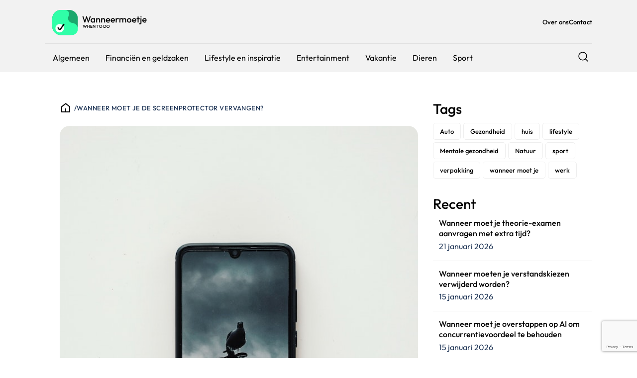

--- FILE ---
content_type: text/html; charset=UTF-8
request_url: https://wanneermoetje.nl/screenprotector-vervangen/
body_size: 14789
content:
<!DOCTYPE html><html lang="nl-NL" ><head><meta charset="UTF-8"><meta name="viewport" content="width=device-width, initial-scale=1.0"><meta name='robots' content='index, follow, max-image-preview:large, max-snippet:-1, max-video-preview:-1' /><title>Wanneer moet je de screenprotector vervangen? | Wanneermoetje</title><meta name="description" content="Een screenprotector helpt bij het beschermen van je telefoon. Lees in deze blog wanneer je deze moet vervangen." /><link rel="canonical" href="https://wanneermoetje.nl/screenprotector-vervangen/" /><meta property="og:locale" content="nl_NL" /><meta property="og:type" content="article" /><meta property="og:title" content="Wanneer moet je de screenprotector vervangen? | Wanneermoetje" /><meta property="og:description" content="Een screenprotector helpt bij het beschermen van je telefoon. Lees in deze blog wanneer je deze moet vervangen." /><meta property="og:url" content="https://wanneermoetje.nl/screenprotector-vervangen/" /><meta property="og:site_name" content="Wanneermoetje" /><meta property="article:published_time" content="2023-10-25T14:42:27+00:00" /><meta property="article:modified_time" content="2024-04-03T14:14:18+00:00" /><meta property="og:image" content="https://wanneermoetje.nl/wp-content/uploads/2023/10/pexels-gantas-vaiciulenas-3999536.jpg" /><meta property="og:image:width" content="640" /><meta property="og:image:height" content="853" /><meta property="og:image:type" content="image/jpeg" /><meta name="author" content="Waldo Taekema" /><meta name="twitter:card" content="summary_large_image" /><meta name="twitter:label1" content="Geschreven door" /><meta name="twitter:data1" content="Waldo Taekema" /><meta name="twitter:label2" content="Geschatte leestijd" /><meta name="twitter:data2" content="3 minuten" /> <script type="application/ld+json" class="yoast-schema-graph">{"@context":"https://schema.org","@graph":[{"@type":"Article","@id":"https://wanneermoetje.nl/screenprotector-vervangen/#article","isPartOf":{"@id":"https://wanneermoetje.nl/screenprotector-vervangen/"},"author":{"name":"Waldo Taekema","@id":"https://wanneermoetje.nl/#/schema/person/14ac58fed51f4219115d64297569c000"},"headline":"Wanneer moet je de screenprotector vervangen?","datePublished":"2023-10-25T14:42:27+00:00","dateModified":"2024-04-03T14:14:18+00:00","mainEntityOfPage":{"@id":"https://wanneermoetje.nl/screenprotector-vervangen/"},"wordCount":393,"image":{"@id":"https://wanneermoetje.nl/screenprotector-vervangen/#primaryimage"},"thumbnailUrl":"https://wanneermoetje.nl/wp-content/uploads/2023/10/pexels-gantas-vaiciulenas-3999536.jpg","articleSection":["Algemeen","Alle"],"inLanguage":"nl-NL"},{"@type":"WebPage","@id":"https://wanneermoetje.nl/screenprotector-vervangen/","url":"https://wanneermoetje.nl/screenprotector-vervangen/","name":"Wanneer moet je de screenprotector vervangen? | Wanneermoetje","isPartOf":{"@id":"https://wanneermoetje.nl/#website"},"primaryImageOfPage":{"@id":"https://wanneermoetje.nl/screenprotector-vervangen/#primaryimage"},"image":{"@id":"https://wanneermoetje.nl/screenprotector-vervangen/#primaryimage"},"thumbnailUrl":"https://wanneermoetje.nl/wp-content/uploads/2023/10/pexels-gantas-vaiciulenas-3999536.jpg","datePublished":"2023-10-25T14:42:27+00:00","dateModified":"2024-04-03T14:14:18+00:00","author":{"@id":"https://wanneermoetje.nl/#/schema/person/14ac58fed51f4219115d64297569c000"},"description":"Een screenprotector helpt bij het beschermen van je telefoon. Lees in deze blog wanneer je deze moet vervangen.","breadcrumb":{"@id":"https://wanneermoetje.nl/screenprotector-vervangen/#breadcrumb"},"inLanguage":"nl-NL","potentialAction":[{"@type":"ReadAction","target":["https://wanneermoetje.nl/screenprotector-vervangen/"]}]},{"@type":"ImageObject","inLanguage":"nl-NL","@id":"https://wanneermoetje.nl/screenprotector-vervangen/#primaryimage","url":"https://wanneermoetje.nl/wp-content/uploads/2023/10/pexels-gantas-vaiciulenas-3999536.jpg","contentUrl":"https://wanneermoetje.nl/wp-content/uploads/2023/10/pexels-gantas-vaiciulenas-3999536.jpg","width":640,"height":853,"caption":"screenprotector"},{"@type":"BreadcrumbList","@id":"https://wanneermoetje.nl/screenprotector-vervangen/#breadcrumb","itemListElement":[{"@type":"ListItem","position":1,"name":"Nieuws","item":"https://wanneermoetje.nl/nieuws/"},{"@type":"ListItem","position":2,"name":"Wanneer moet je de screenprotector vervangen?"}]},{"@type":"WebSite","@id":"https://wanneermoetje.nl/#website","url":"https://wanneermoetje.nl/","name":"Wanneermoetje","description":"Alles over wanneer je iets moet","potentialAction":[{"@type":"SearchAction","target":{"@type":"EntryPoint","urlTemplate":"https://wanneermoetje.nl/?s={search_term_string}"},"query-input":{"@type":"PropertyValueSpecification","valueRequired":true,"valueName":"search_term_string"}}],"inLanguage":"nl-NL"},{"@type":"Person","@id":"https://wanneermoetje.nl/#/schema/person/14ac58fed51f4219115d64297569c000","name":"Waldo Taekema","description":"Mijn naam is Waldo Taekema en ik kan met trots vertellen dat ik hou van willekeurige feitjes! Zo erg zelfs, dat ik op een gegeven moment ben begonnen met het bijwerken en schrijven van Wikipedia-pagina's. Heel vaak zag ik vragen langskomen als ‘hoe snel is een cheetah?’ en ‘hoe snel kan je 100 meter sprinten?’, op een gegeven moment ben ik gaan kijken of het mogelijk was om hier gewoon een website van te maken. En zie daar: de geboorte van Hoe-snel.nl! Welkom en veel plezier met al het nieuws wat je leert!","url":"https://wanneermoetje.nl/author/waldo-taekema/"}]}</script> <link rel="alternate" title="oEmbed (JSON)" type="application/json+oembed" href="https://wanneermoetje.nl/wp-json/oembed/1.0/embed?url=https%3A%2F%2Fwanneermoetje.nl%2Fscreenprotector-vervangen%2F" /><link rel="alternate" title="oEmbed (XML)" type="text/xml+oembed" href="https://wanneermoetje.nl/wp-json/oembed/1.0/embed?url=https%3A%2F%2Fwanneermoetje.nl%2Fscreenprotector-vervangen%2F&#038;format=xml" /><link data-optimized="2" rel="stylesheet" href="https://wanneermoetje.nl/wp-content/litespeed/css/f266c8972971e59411f98355838d0b15.css?ver=d5f19" /> <script type="text/javascript" src="https://wanneermoetje.nl/wp-includes/js/jquery/jquery.min.js?ver=3.7.1" id="jquery-core-js"></script> <link rel="https://api.w.org/" href="https://wanneermoetje.nl/wp-json/" /><link rel="alternate" title="JSON" type="application/json" href="https://wanneermoetje.nl/wp-json/wp/v2/posts/16779" /><link rel="EditURI" type="application/rsd+xml" title="RSD" href="https://wanneermoetje.nl/xmlrpc.php?rsd" /><meta name="generator" content="WordPress 6.9" /><link rel='shortlink' href='https://wanneermoetje.nl/?p=16779' />
 <script src="https://www.googletagmanager.com/gtag/js?id=G-VLN3TWCW05" defer data-deferred="1"></script> <script src="[data-uri]" defer></script><link rel="llms-sitemap" href="https://wanneermoetje.nl/llms.txt" /><link rel="icon" href="https://wanneermoetje.nl/wp-content/uploads/2023/07/cropped-android-chrome-512x512-2-32x32.png" sizes="32x32" /><link rel="icon" href="https://wanneermoetje.nl/wp-content/uploads/2023/07/cropped-android-chrome-512x512-2-192x192.png" sizes="192x192" /><link rel="apple-touch-icon" href="https://wanneermoetje.nl/wp-content/uploads/2023/07/cropped-android-chrome-512x512-2-180x180.png" /><meta name="msapplication-TileImage" content="https://wanneermoetje.nl/wp-content/uploads/2023/07/cropped-android-chrome-512x512-2-270x270.png" /></head><body class="wp-singular post-template-default single single-post postid-16779 single-format-standard wp-theme-oxygen-is-not-a-theme  wp-embed-responsive oxygen-body" ><div id="div_block-103-44" class="ct-div-block overlay" ></div><header id="section-76-44" class=" ct-section header-main" ><div class="ct-section-inner-wrap"><nav id="div_block-78-44" class="ct-div-block header-main-inner" ><div id="link-84-44" class="ct-div-block" ><a id="link-92-44" class="ct-link" href="/home"   ><img data-lazyloaded="1" src="[data-uri]" id="image-133-44" alt="" data-src="https://wanneermoetje.nl/wp-content/uploads/2023/07/whenlogo.svg" class="ct-image" data-srcset="" data-sizes="(max-width: 0px) 100vw, 0px" /><noscript><img  id="image-133-44" alt="" src="https://wanneermoetje.nl/wp-content/uploads/2023/07/whenlogo.svg" class="ct-image" srcset="" sizes="(max-width: 0px) 100vw, 0px" /></noscript></a><div id="div_block-115-44" class="ct-div-block" ><a id="text_block-116-44" class="ct-link-text" href="/over-ons/"   >Over ons</a><a id="text_block-118-44" class="ct-link-text" href="/contact/"   >Contact</a></div></div><div id="div_block-109-44" class="ct-div-block header-main__menu-wrapper" ><div id="code_block-128-44" class="ct-code-block header-main__searchbox" ><form role="search" method="get" id="searchform" class="search-form" action="https://wanneermoetje.nl"><div class="search-form__inner">
<label class="screen-reader-text" for="s">Zoeken naar:</label>
<input type="text" value="" name="s" id="s" placeholder="Hoe snel..."><div id="searchclear" class="search__clear" value="">
<svg xmlns="http://www.w3.org/2000/svg" viewBox="0 0 24 24" width="24" height="24"><path fill="none" d="M0 0h24v24H0z"/><path d="M12 10.586l4.95-4.95 1.414 1.414-4.95 4.95 4.95 4.95-1.414 1.414-4.95-4.95-4.95 4.95-1.414-1.414 4.95-4.95-4.95-4.95L7.05 5.636z"/></svg></div></div>
<button type="submit" id="searchsubmit" class="search__submit" value="">
<svg xmlns="http://www.w3.org/2000/svg" width="24" height="24" fill="#32318d" viewBox="0 0 256 256"><rect width="256" height="256" fill="none"></rect><circle cx="116" cy="116" r="84" fill="none" stroke="#32318d" stroke-linecap="round" stroke-linejoin="round" stroke-width="16"></circle><line x1="175.4" y1="175.4" x2="224" y2="224" fill="none" stroke="#32318d" stroke-linecap="round" stroke-linejoin="round" stroke-width="16"></line></svg>
</button></form></div><div id="div_block-113-44" class="ct-div-block" ><nav id="_nav_menu-83-44" class="oxy-nav-menu nav-main oxy-nav-menu-dropdowns oxy-nav-menu-dropdown-arrow" ><div class='oxy-menu-toggle'><div class='oxy-nav-menu-hamburger-wrap'><div class='oxy-nav-menu-hamburger'><div class='oxy-nav-menu-hamburger-line'></div><div class='oxy-nav-menu-hamburger-line'></div><div class='oxy-nav-menu-hamburger-line'></div></div></div></div><div class="menu-blog-menu-container"><ul id="menu-blog-menu" class="oxy-nav-menu-list"><li id="menu-item-16522" class="menu-item menu-item-type-taxonomy menu-item-object-category current-post-ancestor current-menu-parent current-post-parent menu-item-16522"><a href="https://wanneermoetje.nl/algemeen/">Algemeen</a></li><li id="menu-item-15748" class="menu-item menu-item-type-taxonomy menu-item-object-category menu-item-15748"><a href="https://wanneermoetje.nl/financien-en-geldzaken/">Financiën en geldzaken</a></li><li id="menu-item-15749" class="menu-item menu-item-type-taxonomy menu-item-object-category menu-item-15749"><a href="https://wanneermoetje.nl/lifestyle-en-inspiratie/">Lifestyle en inspiratie</a></li><li id="menu-item-15892" class="menu-item menu-item-type-taxonomy menu-item-object-category menu-item-15892"><a href="https://wanneermoetje.nl/entertainment/">Entertainment</a></li><li id="menu-item-15893" class="menu-item menu-item-type-taxonomy menu-item-object-category menu-item-15893"><a href="https://wanneermoetje.nl/vakantie/">Vakantie</a></li><li id="menu-item-16545" class="menu-item menu-item-type-taxonomy menu-item-object-category menu-item-16545"><a href="https://wanneermoetje.nl/dieren/">Dieren</a></li><li id="menu-item-16546" class="menu-item menu-item-type-taxonomy menu-item-object-category menu-item-16546"><a href="https://wanneermoetje.nl/gezondheid-en-welzijn/">Sport</a></li></ul></div></nav></div><div id="div_block-112-44" class="ct-div-block" ><div id="code_block-114-44" class="ct-code-block" ><button class="searchform__trigger"><svg xmlns="http://www.w3.org/2000/svg" width="24" height="24" fill="black" viewBox="0 0 256 256"><rect width="256" height="256" fill="none"></rect><circle cx="116" cy="116" r="84" fill="none" stroke="black" stroke-linecap="round" stroke-linejoin="round" stroke-width="16"></circle><line x1="175.4" y1="175.4" x2="224" y2="224" fill="none" stroke="black" stroke-linecap="round" stroke-linejoin="round" stroke-width="16"></line></svg></button></div></div></div><div id="code_block-101-44" class="ct-code-block mob-hamburger" ><div class="btn-hamburger" aria-label="Mobile Menu">
<svg xmlns="http://www.w3.org/2000/svg" viewBox="0 0 24 24" width="24" height="24"><path fill="none" d="M0 0h24v24H0z"/><path d="M3 4h18v2H3V4zm0 7h18v2H3v-2zm0 7h18v2H3v-2z"/></svg></div></div></nav></div></header><section id="section-85-44" class=" ct-section mob-menu" ><div class="ct-section-inner-wrap"><div id="div_block-86-44" class="ct-div-block" ><div id="div_block-93-44" class="ct-div-block" ><div id="code_block-100-44" class="ct-code-block" ><div class="btn-mob-menu-close"><svg xmlns="http://www.w3.org/2000/svg" viewBox="0 0 24 24" width="24" height="24"><path fill="none" d="M0 0h24v24H0z"/><path d="M12 10.586l4.95-4.95 1.414 1.414-4.95 4.95 4.95 4.95-1.414 1.414-4.95-4.95-4.95 4.95-1.414-1.414 4.95-4.95-4.95-4.95L7.05 5.636z"/></svg></div></div></div><nav id="_nav_menu-87-44" class="oxy-nav-menu oxy-nav-menu-dropdowns oxy-nav-menu-dropdown-arrow oxy-nav-menu-vertical" ><div class='oxy-menu-toggle'><div class='oxy-nav-menu-hamburger-wrap'><div class='oxy-nav-menu-hamburger'><div class='oxy-nav-menu-hamburger-line'></div><div class='oxy-nav-menu-hamburger-line'></div><div class='oxy-nav-menu-hamburger-line'></div></div></div></div><div class="menu-main-menu-container"><ul id="menu-main-menu" class="oxy-nav-menu-list"><li id="menu-item-16111" class="menu-item menu-item-type-taxonomy menu-item-object-category current-post-ancestor current-menu-parent current-post-parent menu-item-16111"><a href="https://wanneermoetje.nl/alle/">Alle</a></li><li id="menu-item-16112" class="menu-item menu-item-type-taxonomy menu-item-object-category menu-item-16112"><a href="https://wanneermoetje.nl/financien-en-geldzaken/">Financiën en geldzaken</a></li><li id="menu-item-16113" class="menu-item menu-item-type-taxonomy menu-item-object-category menu-item-16113"><a href="https://wanneermoetje.nl/entertainment/">Entertainment</a></li><li id="menu-item-16114" class="menu-item menu-item-type-taxonomy menu-item-object-category menu-item-16114"><a href="https://wanneermoetje.nl/lifestyle-en-inspiratie/">Lifestyle en inspiratie</a></li><li id="menu-item-16115" class="menu-item menu-item-type-taxonomy menu-item-object-category menu-item-16115"><a href="https://wanneermoetje.nl/vakantie/">Vakantie</a></li><li id="menu-item-57" class="menu-item menu-item-type-post_type menu-item-object-page menu-item-57"><a href="https://wanneermoetje.nl/over-ons/">Over ons</a></li><li id="menu-item-34" class="menu-item menu-item-type-post_type menu-item-object-page menu-item-34"><a href="https://wanneermoetje.nl/contact/">Contact</a></li></ul></div></nav><div id="code_block-88-44" class="ct-code-block" ></div></div></div></section><section id="section-21-93" class=" ct-section section-blogpost-single" ><div class="ct-section-inner-wrap"><div id="code_block-148-93" class="ct-code-block social-share-widget" ><button title="Deel dit artiekel" class="social-share-toggle">
<svg focusable="false" preserveAspectRatio="xMidYMid meet" xmlns="http://www.w3.org/2000/svg" fill="currentColor" width="32" height="32" viewBox="0 0 32 32" aria-hidden="true"><path d="M23,20a5,5,0,0,0-3.89,1.89L11.8,17.32a4.46,4.46,0,0,0,0-2.64l7.31-4.57A5,5,0,1,0,18,7a4.79,4.79,0,0,0,.2,1.32l-7.31,4.57a5,5,0,1,0,0,6.22l7.31,4.57A4.79,4.79,0,0,0,18,25a5,5,0,1,0,5-5ZM23,4a3,3,0,1,1-3,3A3,3,0,0,1,23,4ZM7,19a3,3,0,1,1,3-3A3,3,0,0,1,7,19Zm16,9a3,3,0,1,1,3-3A3,3,0,0,1,23,28Z"></path><title>Share</title></svg>
</button><div class="social-share-buttons">
<button class="btn-social-share share-facebook"><a href="https://www.facebook.com/sharer/sharer.php?u=&t=" title="Deel op Facebook" target="_blank" onclick="window.open('https://www.facebook.com/sharer/sharer.php?u=' + encodeURIComponent(document.URL) + '&t=' + encodeURIComponent(document.URL)); return false;"> <svg xmlns="http://www.w3.org/2000/svg" viewBox="0 0 24 24" width="24" height="24"><path fill="none" d="M0 0h24v24H0z"/><path d="M14 13.5h2.5l1-4H14v-2c0-1.03 0-2 2-2h1.5V2.14c-.326-.043-1.557-.14-2.857-.14C11.928 2 10 3.657 10 6.7v2.8H7v4h3V22h4v-8.5z"/></svg></a></button>
<button class="btn-social-share share-pinterest"><a href="http://pinterest.com/pin/create/button/?url=&description=" target="_blank" title="Pin it" onclick="window.open('http://pinterest.com/pin/create/button/?url=' + encodeURIComponent(document.URL) + '&description=' + encodeURIComponent(document.title)); return false;"><svg xmlns="http://www.w3.org/2000/svg" viewBox="0 0 24 24" width="24" height="24"><path fill="none" d="M0 0h24v24H0z"/><path d="M13.37 2.094A10.003 10.003 0 0 0 8.002 21.17a7.757 7.757 0 0 1 .163-2.293c.185-.839 1.296-5.463 1.296-5.463a3.739 3.739 0 0 1-.324-1.577c0-1.485.857-2.593 1.923-2.593a1.334 1.334 0 0 1 1.342 1.508c0 .9-.578 2.262-.88 3.54a1.544 1.544 0 0 0 1.575 1.923c1.898 0 3.17-2.431 3.17-5.301 0-2.2-1.457-3.848-4.143-3.848a4.746 4.746 0 0 0-4.93 4.794 2.96 2.96 0 0 0 .648 1.97.48.48 0 0 1 .162.554c-.046.184-.162.623-.208.784a.354.354 0 0 1-.51.254c-1.384-.554-2.036-2.077-2.036-3.816 0-2.847 2.384-6.255 7.154-6.255 3.796 0 6.32 2.777 6.32 5.747 0 3.909-2.177 6.848-5.394 6.848a2.861 2.861 0 0 1-2.454-1.246s-.578 2.316-.692 2.754a8.026 8.026 0 0 1-1.019 2.131c.923.28 1.882.42 2.846.416a9.988 9.988 0 0 0 9.996-10.003 10.002 10.002 0 0 0-8.635-9.903z"/></svg></a></button>
<button class="btn-social-share share-linkedin"><a href="http://www.linkedin.com/shareArticle?mini=true&url=&title=&summary=&source=" target="_blank" title="Deel op LinkedIn" onclick="window.open('http://www.linkedin.com/shareArticle?mini=true&url=' + encodeURIComponent(document.URL) + '&title=' + encodeURIComponent(document.title)); return false;"><svg xmlns="http://www.w3.org/2000/svg" viewBox="0 0 24 24" width="24" height="24"><path fill="none" d="M0 0h24v24H0z"/><path d="M18.335 18.339H15.67v-4.177c0-.996-.02-2.278-1.39-2.278-1.389 0-1.601 1.084-1.601 2.205v4.25h-2.666V9.75h2.56v1.17h.035c.358-.674 1.228-1.387 2.528-1.387 2.7 0 3.2 1.778 3.2 4.091v4.715zM7.003 8.575a1.546 1.546 0 0 1-1.548-1.549 1.548 1.548 0 1 1 1.547 1.549zm1.336 9.764H5.666V9.75H8.34v8.589zM19.67 3H4.329C3.593 3 3 3.58 3 4.297v15.406C3 20.42 3.594 21 4.328 21h15.338C20.4 21 21 20.42 21 19.703V4.297C21 3.58 20.4 3 19.666 3h.003z"/></svg></a></button>
<button class="btn-social-share share-email"><a href="mailto:?subject=&body=:%20" target="_blank" title="Email" onclick="window.open('mailto:?subject=' + encodeURIComponent(document.title) + '&body=' + encodeURIComponent(document.URL)); return false;"><svg xmlns="http://www.w3.org/2000/svg" viewBox="0 0 24 24" width="24" height="24"><path fill="none" d="M0 0h24v24H0z"/><path d="M3 3h18a1 1 0 0 1 1 1v16a1 1 0 0 1-1 1H3a1 1 0 0 1-1-1V4a1 1 0 0 1 1-1zm9.06 8.683L5.648 6.238 4.353 7.762l7.72 6.555 7.581-6.56-1.308-1.513-6.285 5.439z"/></svg></a></button></div></div><main id="div_block-25-93" class="ct-div-block section-blogpost-single-main" ><div id="div_block-84-93" class="ct-div-block" ><a id="link-407-93" class="ct-link" href="/home"   ><div id="fancy_icon-81-93" class="ct-fancy-icon" ><svg id="svg-fancy_icon-81-93"><use xlink:href="#WebWingsIconsicon-home-5-line"></use></svg></div></a><div id="div_block-754-93" class="ct-div-block breadcrumbs" ><div id="text_block-764-93" class="ct-text-block" >/</div><div id="text_block-768-93" class="ct-text-block" ><span id="span-769-93" class="ct-span" >Wanneer moet je de screenprotector vervangen?</span></div></div></div><div id="div_block-118-93" class="ct-div-block blogpost-single-heading" ><img data-lazyloaded="1" src="[data-uri]" id="image-938-93" alt="screenprotector" data-src="https://wanneermoetje.nl/wp-content/uploads/2023/10/pexels-gantas-vaiciulenas-3999536.jpg" class="ct-image" data-srcset="https://wanneermoetje.nl/wp-content/uploads/2023/10/pexels-gantas-vaiciulenas-3999536.jpg 640w, https://wanneermoetje.nl/wp-content/uploads/2023/10/pexels-gantas-vaiciulenas-3999536-225x300.jpg 225w" data-sizes="(max-width: 640px) 100vw, 640px" /><noscript><img  id="image-938-93" alt="screenprotector" src="https://wanneermoetje.nl/wp-content/uploads/2023/10/pexels-gantas-vaiciulenas-3999536.jpg" class="ct-image" srcset="https://wanneermoetje.nl/wp-content/uploads/2023/10/pexels-gantas-vaiciulenas-3999536.jpg 640w, https://wanneermoetje.nl/wp-content/uploads/2023/10/pexels-gantas-vaiciulenas-3999536-225x300.jpg 225w" sizes="(max-width: 640px) 100vw, 640px" /></noscript><h1 id="headline-10-93" class="ct-headline blogpost-single-title"><span id="span-12-93" class="ct-span" >Wanneer moet je de screenprotector vervangen?</span></h1><div id="div_block-104-93" class="ct-div-block blogpost-meta" ><div id="text_block-97-93" class="ct-text-block" ><span id="span-98-93" class="ct-span" >25 oktober 2023</span></div><div id="text_block-106-93" class="ct-text-block" >|<span id="span-110-93" class="ct-span" ></span></div><div id="text_block-112-93" class="ct-text-block" ><span id="span-107-93" class="ct-span category-wrapper" ><a href="https://wanneermoetje.nl/algemeen/" rel="tag">Algemeen</a>, <a href="https://wanneermoetje.nl/alle/" rel="tag">Alle</a></span></div><div id="div_block-292-93" class="ct-div-block" ><div id="fancy_icon-293-93" class="ct-fancy-icon" ><svg id="svg-fancy_icon-293-93"><use xlink:href="#FontAwesomeicon-eye"></use></svg></div><div id="text_block-289-93" class="ct-text-block" ><span id="span-290-93" class="ct-span" >943</span></div></div></div></div><nav id="div_block-353-93" class="ct-div-block" ><a id="link-1055-93" class="ct-link" href="https://wanneermoetje.nl/author/waldo-taekema/"   ><div id="div_block-1056-93" class="ct-div-block" ><img data-lazyloaded="1" src="[data-uri]" id="image-1057-93" alt="Waldo Taekema" data-src="https://wanneermoetje.nl/wp-content/uploads/2023/09/cropped-cropped-cropped-cropped-cropped-happy-g15610cbd6_640-1-200x200.jpg" class="ct-image"/><noscript><img  id="image-1057-93" alt="Waldo Taekema" src="https://wanneermoetje.nl/wp-content/uploads/2023/09/cropped-cropped-cropped-cropped-cropped-happy-g15610cbd6_640-1-200x200.jpg" class="ct-image"/></noscript></div><div id="div_block-1058-93" class="ct-div-block" ><div id="text_block-1059-93" class="ct-text-block" ><span id="span-1060-93" class="ct-span" >Waldo Taekema</span></div><div id="text_block-1061-93" class="ct-text-block" > •</div><div id="text_block-1062-93" class="ct-text-block" ><span id="span-1063-93" class="ct-span" >25 oktober 2023</span></div></div></a><div id="code_block-356-93" class="ct-code-block" ><div class="social-share-buttons-innercontent">
<a class="btn-social-share share-facebook" href="https://www.facebook.com/sharer/sharer.php?u=&t=" title="Deel op Facebook" target="_blank" onclick="window.open('https://www.facebook.com/sharer/sharer.php?u=' + encodeURIComponent(document.URL) + '&t=' + encodeURIComponent(document.URL)); return false;"> <svg xmlns="http://www.w3.org/2000/svg" viewBox="0 0 24 24" width="24" height="24"><path fill="none" d="M0 0h24v24H0z"/><path d="M14 13.5h2.5l1-4H14v-2c0-1.03 0-2 2-2h1.5V2.14c-.326-.043-1.557-.14-2.857-.14C11.928 2 10 3.657 10 6.7v2.8H7v4h3V22h4v-8.5z"/></svg></a>
<a class="btn-social-share share-pinterest" href="http://pinterest.com/pin/create/button/?url=&description=" target="_blank" title="Pin it" onclick="window.open('http://pinterest.com/pin/create/button/?url=' + encodeURIComponent(document.URL) + '&description=' + encodeURIComponent(document.title)); return false;"><svg xmlns="http://www.w3.org/2000/svg" viewBox="0 0 24 24" width="24" height="24"><path fill="none" d="M0 0h24v24H0z"/><path d="M13.37 2.094A10.003 10.003 0 0 0 8.002 21.17a7.757 7.757 0 0 1 .163-2.293c.185-.839 1.296-5.463 1.296-5.463a3.739 3.739 0 0 1-.324-1.577c0-1.485.857-2.593 1.923-2.593a1.334 1.334 0 0 1 1.342 1.508c0 .9-.578 2.262-.88 3.54a1.544 1.544 0 0 0 1.575 1.923c1.898 0 3.17-2.431 3.17-5.301 0-2.2-1.457-3.848-4.143-3.848a4.746 4.746 0 0 0-4.93 4.794 2.96 2.96 0 0 0 .648 1.97.48.48 0 0 1 .162.554c-.046.184-.162.623-.208.784a.354.354 0 0 1-.51.254c-1.384-.554-2.036-2.077-2.036-3.816 0-2.847 2.384-6.255 7.154-6.255 3.796 0 6.32 2.777 6.32 5.747 0 3.909-2.177 6.848-5.394 6.848a2.861 2.861 0 0 1-2.454-1.246s-.578 2.316-.692 2.754a8.026 8.026 0 0 1-1.019 2.131c.923.28 1.882.42 2.846.416a9.988 9.988 0 0 0 9.996-10.003 10.002 10.002 0 0 0-8.635-9.903z"/></svg></a>
<a class="btn-social-share share-linkedin" href="http://www.linkedin.com/shareArticle?mini=true&url=&title=&summary=&source=" target="_blank" title="Deel op LinkedIn" onclick="window.open('http://www.linkedin.com/shareArticle?mini=true&url=' + encodeURIComponent(document.URL) + '&title=' + encodeURIComponent(document.title)); return false;"><svg xmlns="http://www.w3.org/2000/svg" viewBox="0 0 24 24" width="24" height="24"><path fill="none" d="M0 0h24v24H0z"/><path d="M18.335 18.339H15.67v-4.177c0-.996-.02-2.278-1.39-2.278-1.389 0-1.601 1.084-1.601 2.205v4.25h-2.666V9.75h2.56v1.17h.035c.358-.674 1.228-1.387 2.528-1.387 2.7 0 3.2 1.778 3.2 4.091v4.715zM7.003 8.575a1.546 1.546 0 0 1-1.548-1.549 1.548 1.548 0 1 1 1.547 1.549zm1.336 9.764H5.666V9.75H8.34v8.589zM19.67 3H4.329C3.593 3 3 3.58 3 4.297v15.406C3 20.42 3.594 21 4.328 21h15.338C20.4 21 21 20.42 21 19.703V4.297C21 3.58 20.4 3 19.666 3h.003z"/></svg></a>
<a class="btn-social-share share-email" href="mailto:?subject=&body=:%20" target="_blank" title="Email" onclick="window.open('mailto:?subject=' + encodeURIComponent(document.title) + '&body=' + encodeURIComponent(document.URL)); return false;"><svg xmlns="http://www.w3.org/2000/svg" viewBox="0 0 24 24" width="24" height="24"><path fill="none" d="M0 0h24v24H0z"/><path d="M3 3h18a1 1 0 0 1 1 1v16a1 1 0 0 1-1 1H3a1 1 0 0 1-1-1V4a1 1 0 0 1 1-1zm9.06 8.683L5.648 6.238 4.353 7.762l7.72 6.555 7.581-6.56-1.308-1.513-6.285 5.439z"/></svg></a></div></div></nav><div id='inner_content-5-93' class='ct-inner-content'><p>Tegenwoordig is een smartphone niet meer uit ons te denken. Iedereen heeft er wel een. Vaak zijn deze apparaatjes ook niet goedkoop. Het is daarom slim om hem extra goed te beschermen. Dit kan bijvoorbeeld met een screenprotector. Met een screenprotector kan je het scherm van je telefoon super goed beschermen. Helaas kunnen deze ook beschadigd raken en gaan ze niet levenslang mee, maar wanneer moet je deze dan vervangen?</p><h2 class="wp-block-heading">Indicatoren</h2><p>Hieronder staan een aantal indicatoren wanneer het een goed moment is om een nieuwe op je telefoon te doen.</p><h3 class="wp-block-heading">Barsten en krassen</h3><p>Als je op de screenprotector krassen of barsten ziet zitten is het tijd om deze te vervangen. Door deze beschadigingen kun je het scherm van je telefoon minder goed zien als je <a href="/wanneer-moet-je-netflix-hebben/">Netflix aan het kijken</a> bent.</p><p>We noemen nu even een stom voorbeeld, maat stel je voor <a href="https://wanneermoetje.nl/wanneer-moet-je-je-zonwering-schoonmaken/" target="_blank" rel="noreferrer noopener">wanneer jij je zonweringen moet schoonmaken </a>en even een kijkje wil nemen op je telefoon. Hij glijdt zomaar uit je hand en voor je het weet ligt hij op de grond. Een goede screenprotector kan veel hebben, maar deze val zal er hoogstwaarschijnlijk voor hebben gezorgd dat hij aan vervanging toe is.</p><h3 class="wp-block-heading">Verkleuring of luchtbellen</h3><p>Een screenprotector moet helder zijn voor de beste zichtbaarheid. Als er een vieze kleur op zit is deze toe aan vervanging. Als je luchtbellen erop ziet zetten is de screenprotector op een foute manier op de telefoon gezet.</p><h3 class="wp-block-heading">Loslaten van de randen</h3><p>Als de randen van de screenprotector beginnen los te laten kan er makkelijker vuil onder komen. Dit vindt het scherm van je telefoon natuurlijk niet fijn. Ook kunnen er makkelijker krassen op komen. Verder moet de rand van je scherm gewoon beschermd blijven.</p><div style="clear:both; margin-top:0em; margin-bottom:0.5em;"><a href="https://wanneermoetje.nl/wanneer-distributieriem-vervangen/" target="_self" rel="dofollow" class="uf3e69b4321cc8d3e52c9e70f2c4f3505"><div class="centered-text-area"><div class="centered-text" style="float: left;"><div class="uf3e69b4321cc8d3e52c9e70f2c4f3505-content"><span class="ctaText">Ook interessant</span>&nbsp; <span class="postTitle">Wanneer moet je distributieriem vervangen?</span></div></div></div><div class="ctaButton"></div></a></div><h3 class="wp-block-heading">Minder gevoeligheid op het scherm</h3><p>Een screenprotector mag de gevoeligheid van de touchscreen niet beïnvloeden. Als je merkt dat je harder moet drukken op je telefoon kan het zijn dat je misschien een verkeerde hebt gekocht. Deze kan dan niet geschikt zijn voor jouw telefoon.</p><p><a href="http://www.telefoonhoesje.nl/Werkt-jouw-touchscreen-ook-minder-goed-met-een-screenprotector">Ontdek hier hoe je touchscreen-optimalisatie kunt verbeteren met een screenprotector</a>.</p><p>Om jouw telefoon en scherm te beschermen en het gebruik gemakkelijk te houden is het verstandig om bij deze indicatoren een nieuwe screenprotector op je telefoon te doen.</p><p>Niet alleen je telefoon moet je goed onderhouden, maar ook je veranda. Lees in deze blog <a href="https://wanneermoetje.nl/veranda-schoonmaken/">wanneer je je veranda moet schoonmaken</a>.</p></div></main><div id="div_block-820-93" class="ct-div-block blogpost-single-aside" ><div id="div_block-821-93" class="ct-div-block " ><h3 id="headline-822-93" class="ct-headline">Tags</h3><div id="code_block-885-93" class="ct-code-block sidebar-tagcloud" ><a href="https://wanneermoetje.nl/tag/auto/" class="tag-cloud-link tag-link-120 tag-link-position-1" style="font-size: 13pt;">Auto</a>
<a href="https://wanneermoetje.nl/tag/gezondheid/" class="tag-cloud-link tag-link-68 tag-link-position-2" style="font-size: 13pt;">Gezondheid</a>
<a href="https://wanneermoetje.nl/tag/huis/" class="tag-cloud-link tag-link-84 tag-link-position-3" style="font-size: 13pt;">huis</a>
<a href="https://wanneermoetje.nl/tag/lifestyle/" class="tag-cloud-link tag-link-115 tag-link-position-4" style="font-size: 13pt;">lifestyle</a>
<a href="https://wanneermoetje.nl/tag/mentale-gezondheid/" class="tag-cloud-link tag-link-119 tag-link-position-5" style="font-size: 13pt;">Mentale gezondheid</a>
<a href="https://wanneermoetje.nl/tag/natuur/" class="tag-cloud-link tag-link-118 tag-link-position-6" style="font-size: 13pt;">Natuur</a>
<a href="https://wanneermoetje.nl/tag/sport/" class="tag-cloud-link tag-link-79 tag-link-position-7" style="font-size: 13pt;">sport</a>
<a href="https://wanneermoetje.nl/tag/verpakking/" class="tag-cloud-link tag-link-123 tag-link-position-8" style="font-size: 13pt;">verpakking</a>
<a href="https://wanneermoetje.nl/tag/wanneer-moet-je/" class="tag-cloud-link tag-link-125 tag-link-position-9" style="font-size: 13pt;">wanneer moet je</a>
<a href="https://wanneermoetje.nl/tag/werk/" class="tag-cloud-link tag-link-85 tag-link-position-10" style="font-size: 13pt;">werk</a></div></div><div id="div_block-27-93" class="ct-div-block " ><h3 id="headline-61-93" class="ct-headline">Recent</h3><div id="_dynamic_list-33-93" class="oxy-dynamic-list"><div id="div_block-34-93-1" class="ct-div-block blogpost-single-recent-post" data-id="div_block-34-93"><div id="div_block-175-93-1" class="ct-div-block blogpost-single-recent-post-inner" data-id="div_block-175-93"><h3 id="headline-49-93-1" class="ct-headline cta-recent-post-title" data-id="headline-49-93"><span id="span-55-93-1" class="ct-span" data-id="span-55-93">Wanneer moet je theorie-examen aanvragen met extra tijd?</span></h3><div id="div_block-212-93-1" class="ct-div-block blogpost-meta" data-id="div_block-212-93"><div id="text_block-601-93-1" class="ct-text-block" data-id="text_block-601-93"><span id="span-610-93-1" class="ct-span" data-id="span-610-93">21 januari 2026</span></div></div></div><a id="link-87-93-1" class="ct-link cta-recent-post-link" href="https://wanneermoetje.nl/theorie-examen-aanvragen-met-extra-tijd/" target="_self" data-id="link-87-93"></a></div><div id="div_block-34-93-2" class="ct-div-block blogpost-single-recent-post" data-id="div_block-34-93"><div id="div_block-175-93-2" class="ct-div-block blogpost-single-recent-post-inner" data-id="div_block-175-93"><h3 id="headline-49-93-2" class="ct-headline cta-recent-post-title" data-id="headline-49-93"><span id="span-55-93-2" class="ct-span" data-id="span-55-93">Wanneer moeten je verstandskiezen verwijderd worden?</span></h3><div id="div_block-212-93-2" class="ct-div-block blogpost-meta" data-id="div_block-212-93"><div id="text_block-601-93-2" class="ct-text-block" data-id="text_block-601-93"><span id="span-610-93-2" class="ct-span" data-id="span-610-93">15 januari 2026</span></div></div></div><a id="link-87-93-2" class="ct-link cta-recent-post-link" href="https://wanneermoetje.nl/verstandskiezen-verwijderd-worden/" target="_self" data-id="link-87-93"></a></div><div id="div_block-34-93-3" class="ct-div-block blogpost-single-recent-post" data-id="div_block-34-93"><div id="div_block-175-93-3" class="ct-div-block blogpost-single-recent-post-inner" data-id="div_block-175-93"><h3 id="headline-49-93-3" class="ct-headline cta-recent-post-title" data-id="headline-49-93"><span id="span-55-93-3" class="ct-span" data-id="span-55-93">Wanneer moet je overstappen op AI om concurrentievoordeel te behouden</span></h3><div id="div_block-212-93-3" class="ct-div-block blogpost-meta" data-id="div_block-212-93"><div id="text_block-601-93-3" class="ct-text-block" data-id="text_block-601-93"><span id="span-610-93-3" class="ct-span" data-id="span-610-93">15 januari 2026</span></div></div></div><a id="link-87-93-3" class="ct-link cta-recent-post-link" href="https://wanneermoetje.nl/overstappen-op-ai-om-concurrentievoordeel-te-behouden/" target="_self" data-id="link-87-93"></a></div><div id="div_block-34-93-4" class="ct-div-block blogpost-single-recent-post" data-id="div_block-34-93"><div id="div_block-175-93-4" class="ct-div-block blogpost-single-recent-post-inner" data-id="div_block-175-93"><h3 id="headline-49-93-4" class="ct-headline cta-recent-post-title" data-id="headline-49-93"><span id="span-55-93-4" class="ct-span" data-id="span-55-93">Wanneer moet je je eettafel vervangen?</span></h3><div id="div_block-212-93-4" class="ct-div-block blogpost-meta" data-id="div_block-212-93"><div id="text_block-601-93-4" class="ct-text-block" data-id="text_block-601-93"><span id="span-610-93-4" class="ct-span" data-id="span-610-93">13 januari 2026</span></div></div></div><a id="link-87-93-4" class="ct-link cta-recent-post-link" href="https://wanneermoetje.nl/moet-je-je-eettafel-vervangen/" target="_self" data-id="link-87-93"></a></div><div id="div_block-34-93-5" class="ct-div-block blogpost-single-recent-post" data-id="div_block-34-93"><div id="div_block-175-93-5" class="ct-div-block blogpost-single-recent-post-inner" data-id="div_block-175-93"><h3 id="headline-49-93-5" class="ct-headline cta-recent-post-title" data-id="headline-49-93"><span id="span-55-93-5" class="ct-span" data-id="span-55-93">Wanneer moet je kiezen voor speciale winter of buiten sportkleding?</span></h3><div id="div_block-212-93-5" class="ct-div-block blogpost-meta" data-id="div_block-212-93"><div id="text_block-601-93-5" class="ct-text-block" data-id="text_block-601-93"><span id="span-610-93-5" class="ct-span" data-id="span-610-93">12 januari 2026</span></div></div></div><a id="link-87-93-5" class="ct-link cta-recent-post-link" href="https://wanneermoetje.nl/kiezen-voor-speciale-winter-of-buiten-sportkleding/" target="_self" data-id="link-87-93"></a></div></div></div><div id="div_block-886-93" class="ct-div-block " ><h3 id="headline-887-93" class="ct-headline">Categoriën</h3><div id="code_block-888-93" class="ct-code-block sidebar-categories" >
<a class="cat-link" href="/algemeen">
<span class="cat-name">Algemeen</span>
<span class="cat-count">79</span>
</a>
<a class="cat-link" href="/alle">
<span class="cat-name">Alle</span>
<span class="cat-count">31</span>
</a>
<a class="cat-link" href="/dieren">
<span class="cat-name">Dieren</span>
<span class="cat-count">1</span>
</a>
<a class="cat-link" href="/entertainment">
<span class="cat-name">Entertainment</span>
<span class="cat-count">4</span>
</a>
<a class="cat-link" href="/financien-en-geldzaken">
<span class="cat-name">Financiën en geldzaken</span>
<span class="cat-count">35</span>
</a>
<a class="cat-link" href="/gezondheid-en-welzijn">
<span class="cat-name">Sport</span>
<span class="cat-count">10</span>
</a>
<a class="cat-link" href="/lifestyle-en-inspiratie">
<span class="cat-name">Lifestyle en inspiratie</span>
<span class="cat-count">59</span>
</a>
<a class="cat-link" href="/vakantie">
<span class="cat-name">Vakantie</span>
<span class="cat-count">5</span>
</a></div></div><div id="div_block-889-93" class="ct-div-block " ><h3 id="headline-890-93" class="ct-headline">Over ons</h3><div id="div_block-895-93" class="ct-div-block" ><a id="link-897-93" class="ct-link" href="/over-ons"   ><img data-lazyloaded="1" src="[data-uri]" id="image-893-93" alt="" data-src="https://wanneermoetje.nl/wp-content/uploads/2023/07/Zamzam_water_make_a_photo_of_a_huge_a_agenda_with_a_detailed_to_847c2220-c303-40c2-933f-1860cf74e184-1-1-scaled.jpg" class="ct-image img-cover"/><noscript><img  id="image-893-93" alt="" src="https://wanneermoetje.nl/wp-content/uploads/2023/07/Zamzam_water_make_a_photo_of_a_huge_a_agenda_with_a_detailed_to_847c2220-c303-40c2-933f-1860cf74e184-1-1-scaled.jpg" class="ct-image img-cover"/></noscript></a><a id="link_button-894-93" class="ct-link-button" href="/over-ons" target="_self"  >Lees meer over ons</a></div></div></div></div></section><section id="section-408-93" class=" ct-section" ><div class="ct-section-inner-wrap"><h2 id="headline-410-93" class="ct-headline">Meer in deze categorie</h2><div id="div_block-412-93" class="ct-div-block" ><div id="_dynamic_list-413-93" class="oxy-dynamic-list"><div id="div_block-474-93-1" class="ct-div-block cta-recent-post" data-id="div_block-474-93"><div id="div_block-414-93-1" class="ct-div-block " data-id="div_block-414-93"><img data-lazyloaded="1" src="[data-uri]" id="image-942-93-1" alt="Blije jonge vrouw in auto toont autosleutel na succesvol examen met extra tijd theorie-examen." data-src="https://wanneermoetje.nl/wp-content/uploads/2026/01/rijbewijs-gehaald.jpg" class="ct-image" data-srcset="https://wanneermoetje.nl/wp-content/uploads/2026/01/rijbewijs-gehaald.jpg 1500w, https://wanneermoetje.nl/wp-content/uploads/2026/01/rijbewijs-gehaald-300x169.jpg 300w, https://wanneermoetje.nl/wp-content/uploads/2026/01/rijbewijs-gehaald-1024x576.jpg 1024w, https://wanneermoetje.nl/wp-content/uploads/2026/01/rijbewijs-gehaald-768x432.jpg 768w" data-sizes="(max-width: 1500px) 100vw, 1500px" data-id="image-942-93"><noscript><img id="image-942-93-1" alt="Blije jonge vrouw in auto toont autosleutel na succesvol examen met extra tijd theorie-examen." src="https://wanneermoetje.nl/wp-content/uploads/2026/01/rijbewijs-gehaald.jpg" class="ct-image" srcset="https://wanneermoetje.nl/wp-content/uploads/2026/01/rijbewijs-gehaald.jpg 1500w, https://wanneermoetje.nl/wp-content/uploads/2026/01/rijbewijs-gehaald-300x169.jpg 300w, https://wanneermoetje.nl/wp-content/uploads/2026/01/rijbewijs-gehaald-1024x576.jpg 1024w, https://wanneermoetje.nl/wp-content/uploads/2026/01/rijbewijs-gehaald-768x432.jpg 768w" sizes="(max-width: 1500px) 100vw, 1500px" data-id="image-942-93"></noscript><div id="div_block-523-93-1" class="ct-div-block cta-recent-post-inner" data-id="div_block-523-93"><h3 id="headline-431-93-1" class="ct-headline" data-id="headline-431-93"><span id="span-433-93-1" class="ct-span" data-id="span-433-93">Wanneer moet je theorie-examen aanvragen met extra tijd?</span></h3><div id="div_block-447-93-1" class="ct-div-block blogpost-meta" data-id="div_block-447-93"><div id="text_block-437-93-1" class="ct-text-block post-date" data-id="text_block-437-93"><span id="span-442-93-1" class="ct-span" data-id="span-442-93">21 januari 2026</span></div><div id="text_block-468-93-1" class="ct-text-block meta-seperator" data-id="text_block-468-93">|</div><div id="text_block-448-93-1" class="ct-text-block post-categories" data-id="text_block-448-93"><span id="span-466-93-1" class="ct-span post-categories-links" data-id="span-466-93"><a href="https://wanneermoetje.nl/algemeen/" rel="tag">Algemeen</a></span></div></div></div><a id="link-703-93-1" class="ct-link" href="https://wanneermoetje.nl/theorie-examen-aanvragen-met-extra-tijd/" target="_self" data-id="link-703-93"></a></div></div><div id="div_block-474-93-2" class="ct-div-block cta-recent-post" data-id="div_block-474-93"><div id="div_block-414-93-2" class="ct-div-block " data-id="div_block-414-93"><img data-lazyloaded="1" src="[data-uri]" id="image-942-93-2" alt="verstandskiezen" data-src="https://wanneermoetje.nl/wp-content/uploads/2026/01/3332.jpg" class="ct-image" data-srcset="https://wanneermoetje.nl/wp-content/uploads/2026/01/3332.jpg 1000w, https://wanneermoetje.nl/wp-content/uploads/2026/01/3332-300x200.jpg 300w, https://wanneermoetje.nl/wp-content/uploads/2026/01/3332-768x512.jpg 768w" data-sizes="(max-width: 1000px) 100vw, 1000px" data-id="image-942-93"><noscript><img id="image-942-93-2" alt="verstandskiezen" src="https://wanneermoetje.nl/wp-content/uploads/2026/01/3332.jpg" class="ct-image" srcset="https://wanneermoetje.nl/wp-content/uploads/2026/01/3332.jpg 1000w, https://wanneermoetje.nl/wp-content/uploads/2026/01/3332-300x200.jpg 300w, https://wanneermoetje.nl/wp-content/uploads/2026/01/3332-768x512.jpg 768w" sizes="(max-width: 1000px) 100vw, 1000px" data-id="image-942-93"></noscript><div id="div_block-523-93-2" class="ct-div-block cta-recent-post-inner" data-id="div_block-523-93"><h3 id="headline-431-93-2" class="ct-headline" data-id="headline-431-93"><span id="span-433-93-2" class="ct-span" data-id="span-433-93">Wanneer moeten je verstandskiezen verwijderd worden?</span></h3><div id="div_block-447-93-2" class="ct-div-block blogpost-meta" data-id="div_block-447-93"><div id="text_block-437-93-2" class="ct-text-block post-date" data-id="text_block-437-93"><span id="span-442-93-2" class="ct-span" data-id="span-442-93">15 januari 2026</span></div><div id="text_block-468-93-2" class="ct-text-block meta-seperator" data-id="text_block-468-93">|</div><div id="text_block-448-93-2" class="ct-text-block post-categories" data-id="text_block-448-93"><span id="span-466-93-2" class="ct-span post-categories-links" data-id="span-466-93"><a href="https://wanneermoetje.nl/alle/" rel="tag">Alle</a></span></div></div></div><a id="link-703-93-2" class="ct-link" href="https://wanneermoetje.nl/verstandskiezen-verwijderd-worden/" target="_self" data-id="link-703-93"></a></div></div><div id="div_block-474-93-3" class="ct-div-block cta-recent-post" data-id="div_block-474-93"><div id="div_block-414-93-3" class="ct-div-block " data-id="div_block-414-93"><img data-lazyloaded="1" src="[data-uri]" id="image-942-93-3" alt="Werkplek met laptop en koffie symboliseert het startmoment van overstappen op AI in de praktijk" data-src="https://wanneermoetje.nl/wp-content/uploads/2026/01/Laptop-voor-AI.jpg" class="ct-image" data-srcset="https://wanneermoetje.nl/wp-content/uploads/2026/01/Laptop-voor-AI.jpg 1920w, https://wanneermoetje.nl/wp-content/uploads/2026/01/Laptop-voor-AI-300x187.jpg 300w, https://wanneermoetje.nl/wp-content/uploads/2026/01/Laptop-voor-AI-1024x637.jpg 1024w, https://wanneermoetje.nl/wp-content/uploads/2026/01/Laptop-voor-AI-768x478.jpg 768w, https://wanneermoetje.nl/wp-content/uploads/2026/01/Laptop-voor-AI-1536x956.jpg 1536w" data-sizes="(max-width: 1920px) 100vw, 1920px" data-id="image-942-93"><noscript><img id="image-942-93-3" alt="Werkplek met laptop en koffie symboliseert het startmoment van overstappen op AI in de praktijk" src="https://wanneermoetje.nl/wp-content/uploads/2026/01/Laptop-voor-AI.jpg" class="ct-image" srcset="https://wanneermoetje.nl/wp-content/uploads/2026/01/Laptop-voor-AI.jpg 1920w, https://wanneermoetje.nl/wp-content/uploads/2026/01/Laptop-voor-AI-300x187.jpg 300w, https://wanneermoetje.nl/wp-content/uploads/2026/01/Laptop-voor-AI-1024x637.jpg 1024w, https://wanneermoetje.nl/wp-content/uploads/2026/01/Laptop-voor-AI-768x478.jpg 768w, https://wanneermoetje.nl/wp-content/uploads/2026/01/Laptop-voor-AI-1536x956.jpg 1536w" sizes="(max-width: 1920px) 100vw, 1920px" data-id="image-942-93"></noscript><div id="div_block-523-93-3" class="ct-div-block cta-recent-post-inner" data-id="div_block-523-93"><h3 id="headline-431-93-3" class="ct-headline" data-id="headline-431-93"><span id="span-433-93-3" class="ct-span" data-id="span-433-93">Wanneer moet je overstappen op AI om concurrentievoordeel te behouden</span></h3><div id="div_block-447-93-3" class="ct-div-block blogpost-meta" data-id="div_block-447-93"><div id="text_block-437-93-3" class="ct-text-block post-date" data-id="text_block-437-93"><span id="span-442-93-3" class="ct-span" data-id="span-442-93">15 januari 2026</span></div><div id="text_block-468-93-3" class="ct-text-block meta-seperator" data-id="text_block-468-93">|</div><div id="text_block-448-93-3" class="ct-text-block post-categories" data-id="text_block-448-93"><span id="span-466-93-3" class="ct-span post-categories-links" data-id="span-466-93"><a href="https://wanneermoetje.nl/algemeen/" rel="tag">Algemeen</a></span></div></div></div><a id="link-703-93-3" class="ct-link" href="https://wanneermoetje.nl/overstappen-op-ai-om-concurrentievoordeel-te-behouden/" target="_self" data-id="link-703-93"></a></div></div><div id="div_block-474-93-4" class="ct-div-block cta-recent-post" data-id="div_block-474-93"><div id="div_block-414-93-4" class="ct-div-block " data-id="div_block-414-93"><img data-lazyloaded="1" src="[data-uri]" id="image-942-93-4" alt="Twee vrouwen in gesprek aan tafel over zorgen rond een knobbeltje in borst en huisartsbezoek" data-src="https://wanneermoetje.nl/wp-content/uploads/2025/12/christina-wocintechchat-com-LQ1t-8Ms5PY-unsplash.jpg" class="ct-image" data-srcset="https://wanneermoetje.nl/wp-content/uploads/2025/12/christina-wocintechchat-com-LQ1t-8Ms5PY-unsplash.jpg 1920w, https://wanneermoetje.nl/wp-content/uploads/2025/12/christina-wocintechchat-com-LQ1t-8Ms5PY-unsplash-300x169.jpg 300w, https://wanneermoetje.nl/wp-content/uploads/2025/12/christina-wocintechchat-com-LQ1t-8Ms5PY-unsplash-1024x576.jpg 1024w, https://wanneermoetje.nl/wp-content/uploads/2025/12/christina-wocintechchat-com-LQ1t-8Ms5PY-unsplash-768x432.jpg 768w, https://wanneermoetje.nl/wp-content/uploads/2025/12/christina-wocintechchat-com-LQ1t-8Ms5PY-unsplash-1536x864.jpg 1536w" data-sizes="(max-width: 1920px) 100vw, 1920px" data-id="image-942-93"><noscript><img id="image-942-93-4" alt="Twee vrouwen in gesprek aan tafel over zorgen rond een knobbeltje in borst en huisartsbezoek" src="https://wanneermoetje.nl/wp-content/uploads/2025/12/christina-wocintechchat-com-LQ1t-8Ms5PY-unsplash.jpg" class="ct-image" srcset="https://wanneermoetje.nl/wp-content/uploads/2025/12/christina-wocintechchat-com-LQ1t-8Ms5PY-unsplash.jpg 1920w, https://wanneermoetje.nl/wp-content/uploads/2025/12/christina-wocintechchat-com-LQ1t-8Ms5PY-unsplash-300x169.jpg 300w, https://wanneermoetje.nl/wp-content/uploads/2025/12/christina-wocintechchat-com-LQ1t-8Ms5PY-unsplash-1024x576.jpg 1024w, https://wanneermoetje.nl/wp-content/uploads/2025/12/christina-wocintechchat-com-LQ1t-8Ms5PY-unsplash-768x432.jpg 768w, https://wanneermoetje.nl/wp-content/uploads/2025/12/christina-wocintechchat-com-LQ1t-8Ms5PY-unsplash-1536x864.jpg 1536w" sizes="(max-width: 1920px) 100vw, 1920px" data-id="image-942-93"></noscript><div id="div_block-523-93-4" class="ct-div-block cta-recent-post-inner" data-id="div_block-523-93"><h3 id="headline-431-93-4" class="ct-headline" data-id="headline-431-93"><span id="span-433-93-4" class="ct-span" data-id="span-433-93">Wanneer moet je naar de huisarts bij een knobbeltje in je borst</span></h3><div id="div_block-447-93-4" class="ct-div-block blogpost-meta" data-id="div_block-447-93"><div id="text_block-437-93-4" class="ct-text-block post-date" data-id="text_block-437-93"><span id="span-442-93-4" class="ct-span" data-id="span-442-93">30 december 2025</span></div><div id="text_block-468-93-4" class="ct-text-block meta-seperator" data-id="text_block-468-93">|</div><div id="text_block-448-93-4" class="ct-text-block post-categories" data-id="text_block-448-93"><span id="span-466-93-4" class="ct-span post-categories-links" data-id="span-466-93"><a href="https://wanneermoetje.nl/alle/" rel="tag">Alle</a></span></div></div></div><a id="link-703-93-4" class="ct-link" href="https://wanneermoetje.nl/wanneer-moet-je-naar-de-huisarts-bij-een-knobbeltje-in-je-borst/" target="_self" data-id="link-703-93"></a></div></div></div></div></div></section><footer id="section-1-89" class=" ct-section" ><div class="ct-section-inner-wrap"><div id="div_block-53-89" class="ct-div-block" ><img data-lazyloaded="1" src="[data-uri]" id="image-279-89" alt="" data-src="https://wanneermoetje.nl/wp-content/uploads/2023/07/whenlogo.svg" class="ct-image" data-srcset="" data-sizes="(max-width: 0px) 100vw, 0px" /><noscript><img  id="image-279-89" alt="" src="https://wanneermoetje.nl/wp-content/uploads/2023/07/whenlogo.svg" class="ct-image" srcset="" sizes="(max-width: 0px) 100vw, 0px" /></noscript><div id="text_block-51-89" class="ct-text-block" >Welkom bij onze blog op wanneermoetje.nl, dé plek waar je antwoorden vindt op al je vragen over 'wanneer moet je'.</div></div><div id="div_block-52-89" class="ct-div-block" ><h3 id="headline-68-89" class="ct-headline">Websitemenu</h3><nav id="_nav_menu-4-89" class="oxy-nav-menu oxy-nav-menu-dropdowns oxy-nav-menu-dropdown-arrow oxy-nav-menu-vertical" ><div class='oxy-menu-toggle'><div class='oxy-nav-menu-hamburger-wrap'><div class='oxy-nav-menu-hamburger'><div class='oxy-nav-menu-hamburger-line'></div><div class='oxy-nav-menu-hamburger-line'></div><div class='oxy-nav-menu-hamburger-line'></div></div></div></div><div class="menu-footer-menu-container"><ul id="menu-footer-menu" class="oxy-nav-menu-list"><li id="menu-item-15894" class="menu-item menu-item-type-taxonomy menu-item-object-category current-post-ancestor current-menu-parent current-post-parent menu-item-15894"><a href="https://wanneermoetje.nl/alle/">Algemeen nieuws</a></li><li id="menu-item-92" class="menu-item menu-item-type-post_type menu-item-object-page menu-item-92"><a href="https://wanneermoetje.nl/over-ons/">Over ons</a></li><li id="menu-item-91" class="menu-item menu-item-type-post_type menu-item-object-page menu-item-91"><a href="https://wanneermoetje.nl/contact/">Contact</a></li><li id="menu-item-18032" class="menu-item menu-item-type-post_type menu-item-object-page menu-item-18032"><a href="https://wanneermoetje.nl/algemene-voorwaarden/">Algemene voorwaarden</a></li><li id="menu-item-16127" class="menu-item menu-item-type-post_type menu-item-object-page menu-item-privacy-policy menu-item-16127"><a rel="privacy-policy" href="https://wanneermoetje.nl/privacybeleid/">Privacybeleid</a></li><li id="menu-item-16630" class="menu-item menu-item-type-post_type menu-item-object-page menu-item-16630"><a href="https://wanneermoetje.nl/sitemap/">Sitemap</a></li></ul></div></nav></div><div id="div_block-50-89" class="ct-div-block" ><h3 id="headline-59-89" class="ct-headline">Contact</h3><div id="text_block-69-89" class="ct-text-block" >Heb je een vraag of opmerking? Neem dan gerust contact met ons op!</div><a id="link_text-155-89" class="ct-link-text" href="/contact" target="_self"  >Neem contact op</a></div><div id="div_block-70-89" class="ct-div-block" ><h3 id="headline-71-89" class="ct-headline">Laatste blogs</h3><div id="div_block-107-89" class="ct-div-block" ><div id="_dynamic_list-108-89" class="oxy-dynamic-list"><div id="div_block-177-89-1" class="ct-div-block" data-id="div_block-177-89"><a id="div_block-109-89-1" class="ct-link" href="https://wanneermoetje.nl/theorie-examen-aanvragen-met-extra-tijd/" target="_self" data-id="div_block-109-89"><div id="div_block-137-89-1" class="ct-div-block" data-id="div_block-137-89"><h3 id="headline-112-89-1" class="ct-headline" data-id="headline-112-89"><span id="span-119-89-1" class="ct-span cta-recent-post-title" data-id="span-119-89">Wanneer moet je theorie-examen aanvragen met extra tijd?</span></h3><div id="text_block-127-89-1" class="ct-text-block" data-id="text_block-127-89"><span id="span-132-89-1" class="ct-span" data-id="span-132-89">21 januari 2026</span></div></div></a></div><div id="div_block-177-89-2" class="ct-div-block" data-id="div_block-177-89"><a id="div_block-109-89-2" class="ct-link" href="https://wanneermoetje.nl/verstandskiezen-verwijderd-worden/" target="_self" data-id="div_block-109-89"><div id="div_block-137-89-2" class="ct-div-block" data-id="div_block-137-89"><h3 id="headline-112-89-2" class="ct-headline" data-id="headline-112-89"><span id="span-119-89-2" class="ct-span cta-recent-post-title" data-id="span-119-89">Wanneer moeten je verstandskiezen verwijderd worden?</span></h3><div id="text_block-127-89-2" class="ct-text-block" data-id="text_block-127-89"><span id="span-132-89-2" class="ct-span" data-id="span-132-89">15 januari 2026</span></div></div></a></div><div id="div_block-177-89-3" class="ct-div-block" data-id="div_block-177-89"><a id="div_block-109-89-3" class="ct-link" href="https://wanneermoetje.nl/overstappen-op-ai-om-concurrentievoordeel-te-behouden/" target="_self" data-id="div_block-109-89"><div id="div_block-137-89-3" class="ct-div-block" data-id="div_block-137-89"><h3 id="headline-112-89-3" class="ct-headline" data-id="headline-112-89"><span id="span-119-89-3" class="ct-span cta-recent-post-title" data-id="span-119-89">Wanneer moet je overstappen op AI om concurrentievoordeel te behouden</span></h3><div id="text_block-127-89-3" class="ct-text-block" data-id="text_block-127-89"><span id="span-132-89-3" class="ct-span" data-id="span-132-89">15 januari 2026</span></div></div></a></div></div></div><a id="link_text-154-89" class="ct-link-text" href="/nieuws" target="_self"  >Bekijk alle recente artiekelen</a></div></div></footer><div id="section-81-89" class=" ct-section post-footer-section" ><div class="ct-section-inner-wrap"><div id="div_block-94-89" class="ct-div-block" ><div id="div_block-82-89" class="ct-div-block" ><div id="code_block-104-89" class="ct-code-block" ><span class="copyright">© Copyright Wanneermoetje 2026</span></div></div><div id="_rich_text-301-89" class="oxy-rich-text" ><p>Onderdeel van <span style="color: #000000;"><a style="color: #000000;" href="https://debetekenisfabriek.com/" target="_blank" rel="noopener">de BetekenisFabriek</a></span></p></div></div></div></div><div id="removecodeblockfunctions" class="ct-code-block phpfunction" >hello world!</div>	 <script type="speculationrules">{"prefetch":[{"source":"document","where":{"and":[{"href_matches":"/*"},{"not":{"href_matches":["/wp-*.php","/wp-admin/*","/wp-content/uploads/*","/wp-content/*","/wp-content/plugins/*","/wp-content/themes/webwingsoxygen/*","/wp-content/themes/oxygen-is-not-a-theme/*","/*\\?(.+)"]}},{"not":{"selector_matches":"a[rel~=\"nofollow\"]"}},{"not":{"selector_matches":".no-prefetch, .no-prefetch a"}}]},"eagerness":"conservative"}]}</script> <?xml version="1.0"?><svg xmlns="http://www.w3.org/2000/svg" xmlns:xlink="http://www.w3.org/1999/xlink" aria-hidden="true" style="position: absolute; width: 0; height: 0; overflow: hidden;" version="1.1"><defs><symbol id="FontAwesomeicon-eye" viewBox="0 0 28 28"><title>eye</title><path d="M26 15c-1.484-2.297-3.516-4.266-5.953-5.516 0.625 1.062 0.953 2.281 0.953 3.516 0 3.859-3.141 7-7 7s-7-3.141-7-7c0-1.234 0.328-2.453 0.953-3.516-2.438 1.25-4.469 3.219-5.953 5.516 2.672 4.125 6.984 7 12 7s9.328-2.875 12-7zM14.75 9c0-0.406-0.344-0.75-0.75-0.75-2.609 0-4.75 2.141-4.75 4.75 0 0.406 0.344 0.75 0.75 0.75s0.75-0.344 0.75-0.75c0-1.781 1.469-3.25 3.25-3.25 0.406 0 0.75-0.344 0.75-0.75zM28 15c0 0.391-0.125 0.75-0.313 1.078-2.875 4.734-8.141 7.922-13.687 7.922s-10.813-3.203-13.687-7.922c-0.187-0.328-0.313-0.688-0.313-1.078s0.125-0.75 0.313-1.078c2.875-4.719 8.141-7.922 13.687-7.922s10.813 3.203 13.687 7.922c0.187 0.328 0.313 0.688 0.313 1.078z"/></symbol></defs></svg><?xml version="1.0"?><svg xmlns="http://www.w3.org/2000/svg" xmlns:xlink="http://www.w3.org/1999/xlink" aria-hidden="true" style="position: absolute; width: 0; height: 0; overflow: hidden;" version="1.1"><defs><symbol id="WebWingsIconsicon-home-5-line" viewBox="0 0 32 32"><title>home-5-line</title><path d="M17.333 25.333h8v-12.029l-9.333-7.259-9.333 7.259v12.029h8v-8h2.667v8zM28 26.667c0 0.736-0.597 1.333-1.333 1.333v0h-21.333c-0.736 0-1.333-0.597-1.333-1.333v0-14.013c0-0 0-0.001 0-0.001 0-0.426 0.2-0.806 0.512-1.050l0.003-0.002 10.667-8.296c0.223-0.175 0.509-0.281 0.819-0.281s0.595 0.106 0.822 0.283l-0.003-0.002 10.667 8.296c0.314 0.246 0.515 0.626 0.515 1.052 0 0 0 0.001 0 0.001v-0 14.013z"/></symbol></defs></svg> <script type="text/javascript" src="https://www.google.com/recaptcha/api.js?render=6Lfck_QmAAAAAFT4B17ozOgte6G1xSVUzFhf5tTU&amp;ver=3.0" id="google-recaptcha-js" defer data-deferred="1"></script> <script type="text/javascript" id="ct-footer-js"></script>  <script data-no-optimize="1">window.lazyLoadOptions=Object.assign({},{threshold:300},window.lazyLoadOptions||{});!function(t,e){"object"==typeof exports&&"undefined"!=typeof module?module.exports=e():"function"==typeof define&&define.amd?define(e):(t="undefined"!=typeof globalThis?globalThis:t||self).LazyLoad=e()}(this,function(){"use strict";function e(){return(e=Object.assign||function(t){for(var e=1;e<arguments.length;e++){var n,a=arguments[e];for(n in a)Object.prototype.hasOwnProperty.call(a,n)&&(t[n]=a[n])}return t}).apply(this,arguments)}function o(t){return e({},at,t)}function l(t,e){return t.getAttribute(gt+e)}function c(t){return l(t,vt)}function s(t,e){return function(t,e,n){e=gt+e;null!==n?t.setAttribute(e,n):t.removeAttribute(e)}(t,vt,e)}function i(t){return s(t,null),0}function r(t){return null===c(t)}function u(t){return c(t)===_t}function d(t,e,n,a){t&&(void 0===a?void 0===n?t(e):t(e,n):t(e,n,a))}function f(t,e){et?t.classList.add(e):t.className+=(t.className?" ":"")+e}function _(t,e){et?t.classList.remove(e):t.className=t.className.replace(new RegExp("(^|\\s+)"+e+"(\\s+|$)")," ").replace(/^\s+/,"").replace(/\s+$/,"")}function g(t){return t.llTempImage}function v(t,e){!e||(e=e._observer)&&e.unobserve(t)}function b(t,e){t&&(t.loadingCount+=e)}function p(t,e){t&&(t.toLoadCount=e)}function n(t){for(var e,n=[],a=0;e=t.children[a];a+=1)"SOURCE"===e.tagName&&n.push(e);return n}function h(t,e){(t=t.parentNode)&&"PICTURE"===t.tagName&&n(t).forEach(e)}function a(t,e){n(t).forEach(e)}function m(t){return!!t[lt]}function E(t){return t[lt]}function I(t){return delete t[lt]}function y(e,t){var n;m(e)||(n={},t.forEach(function(t){n[t]=e.getAttribute(t)}),e[lt]=n)}function L(a,t){var o;m(a)&&(o=E(a),t.forEach(function(t){var e,n;e=a,(t=o[n=t])?e.setAttribute(n,t):e.removeAttribute(n)}))}function k(t,e,n){f(t,e.class_loading),s(t,st),n&&(b(n,1),d(e.callback_loading,t,n))}function A(t,e,n){n&&t.setAttribute(e,n)}function O(t,e){A(t,rt,l(t,e.data_sizes)),A(t,it,l(t,e.data_srcset)),A(t,ot,l(t,e.data_src))}function w(t,e,n){var a=l(t,e.data_bg_multi),o=l(t,e.data_bg_multi_hidpi);(a=nt&&o?o:a)&&(t.style.backgroundImage=a,n=n,f(t=t,(e=e).class_applied),s(t,dt),n&&(e.unobserve_completed&&v(t,e),d(e.callback_applied,t,n)))}function x(t,e){!e||0<e.loadingCount||0<e.toLoadCount||d(t.callback_finish,e)}function M(t,e,n){t.addEventListener(e,n),t.llEvLisnrs[e]=n}function N(t){return!!t.llEvLisnrs}function z(t){if(N(t)){var e,n,a=t.llEvLisnrs;for(e in a){var o=a[e];n=e,o=o,t.removeEventListener(n,o)}delete t.llEvLisnrs}}function C(t,e,n){var a;delete t.llTempImage,b(n,-1),(a=n)&&--a.toLoadCount,_(t,e.class_loading),e.unobserve_completed&&v(t,n)}function R(i,r,c){var l=g(i)||i;N(l)||function(t,e,n){N(t)||(t.llEvLisnrs={});var a="VIDEO"===t.tagName?"loadeddata":"load";M(t,a,e),M(t,"error",n)}(l,function(t){var e,n,a,o;n=r,a=c,o=u(e=i),C(e,n,a),f(e,n.class_loaded),s(e,ut),d(n.callback_loaded,e,a),o||x(n,a),z(l)},function(t){var e,n,a,o;n=r,a=c,o=u(e=i),C(e,n,a),f(e,n.class_error),s(e,ft),d(n.callback_error,e,a),o||x(n,a),z(l)})}function T(t,e,n){var a,o,i,r,c;t.llTempImage=document.createElement("IMG"),R(t,e,n),m(c=t)||(c[lt]={backgroundImage:c.style.backgroundImage}),i=n,r=l(a=t,(o=e).data_bg),c=l(a,o.data_bg_hidpi),(r=nt&&c?c:r)&&(a.style.backgroundImage='url("'.concat(r,'")'),g(a).setAttribute(ot,r),k(a,o,i)),w(t,e,n)}function G(t,e,n){var a;R(t,e,n),a=e,e=n,(t=Et[(n=t).tagName])&&(t(n,a),k(n,a,e))}function D(t,e,n){var a;a=t,(-1<It.indexOf(a.tagName)?G:T)(t,e,n)}function S(t,e,n){var a;t.setAttribute("loading","lazy"),R(t,e,n),a=e,(e=Et[(n=t).tagName])&&e(n,a),s(t,_t)}function V(t){t.removeAttribute(ot),t.removeAttribute(it),t.removeAttribute(rt)}function j(t){h(t,function(t){L(t,mt)}),L(t,mt)}function F(t){var e;(e=yt[t.tagName])?e(t):m(e=t)&&(t=E(e),e.style.backgroundImage=t.backgroundImage)}function P(t,e){var n;F(t),n=e,r(e=t)||u(e)||(_(e,n.class_entered),_(e,n.class_exited),_(e,n.class_applied),_(e,n.class_loading),_(e,n.class_loaded),_(e,n.class_error)),i(t),I(t)}function U(t,e,n,a){var o;n.cancel_on_exit&&(c(t)!==st||"IMG"===t.tagName&&(z(t),h(o=t,function(t){V(t)}),V(o),j(t),_(t,n.class_loading),b(a,-1),i(t),d(n.callback_cancel,t,e,a)))}function $(t,e,n,a){var o,i,r=(i=t,0<=bt.indexOf(c(i)));s(t,"entered"),f(t,n.class_entered),_(t,n.class_exited),o=t,i=a,n.unobserve_entered&&v(o,i),d(n.callback_enter,t,e,a),r||D(t,n,a)}function q(t){return t.use_native&&"loading"in HTMLImageElement.prototype}function H(t,o,i){t.forEach(function(t){return(a=t).isIntersecting||0<a.intersectionRatio?$(t.target,t,o,i):(e=t.target,n=t,a=o,t=i,void(r(e)||(f(e,a.class_exited),U(e,n,a,t),d(a.callback_exit,e,n,t))));var e,n,a})}function B(e,n){var t;tt&&!q(e)&&(n._observer=new IntersectionObserver(function(t){H(t,e,n)},{root:(t=e).container===document?null:t.container,rootMargin:t.thresholds||t.threshold+"px"}))}function J(t){return Array.prototype.slice.call(t)}function K(t){return t.container.querySelectorAll(t.elements_selector)}function Q(t){return c(t)===ft}function W(t,e){return e=t||K(e),J(e).filter(r)}function X(e,t){var n;(n=K(e),J(n).filter(Q)).forEach(function(t){_(t,e.class_error),i(t)}),t.update()}function t(t,e){var n,a,t=o(t);this._settings=t,this.loadingCount=0,B(t,this),n=t,a=this,Y&&window.addEventListener("online",function(){X(n,a)}),this.update(e)}var Y="undefined"!=typeof window,Z=Y&&!("onscroll"in window)||"undefined"!=typeof navigator&&/(gle|ing|ro)bot|crawl|spider/i.test(navigator.userAgent),tt=Y&&"IntersectionObserver"in window,et=Y&&"classList"in document.createElement("p"),nt=Y&&1<window.devicePixelRatio,at={elements_selector:".lazy",container:Z||Y?document:null,threshold:300,thresholds:null,data_src:"src",data_srcset:"srcset",data_sizes:"sizes",data_bg:"bg",data_bg_hidpi:"bg-hidpi",data_bg_multi:"bg-multi",data_bg_multi_hidpi:"bg-multi-hidpi",data_poster:"poster",class_applied:"applied",class_loading:"litespeed-loading",class_loaded:"litespeed-loaded",class_error:"error",class_entered:"entered",class_exited:"exited",unobserve_completed:!0,unobserve_entered:!1,cancel_on_exit:!0,callback_enter:null,callback_exit:null,callback_applied:null,callback_loading:null,callback_loaded:null,callback_error:null,callback_finish:null,callback_cancel:null,use_native:!1},ot="src",it="srcset",rt="sizes",ct="poster",lt="llOriginalAttrs",st="loading",ut="loaded",dt="applied",ft="error",_t="native",gt="data-",vt="ll-status",bt=[st,ut,dt,ft],pt=[ot],ht=[ot,ct],mt=[ot,it,rt],Et={IMG:function(t,e){h(t,function(t){y(t,mt),O(t,e)}),y(t,mt),O(t,e)},IFRAME:function(t,e){y(t,pt),A(t,ot,l(t,e.data_src))},VIDEO:function(t,e){a(t,function(t){y(t,pt),A(t,ot,l(t,e.data_src))}),y(t,ht),A(t,ct,l(t,e.data_poster)),A(t,ot,l(t,e.data_src)),t.load()}},It=["IMG","IFRAME","VIDEO"],yt={IMG:j,IFRAME:function(t){L(t,pt)},VIDEO:function(t){a(t,function(t){L(t,pt)}),L(t,ht),t.load()}},Lt=["IMG","IFRAME","VIDEO"];return t.prototype={update:function(t){var e,n,a,o=this._settings,i=W(t,o);{if(p(this,i.length),!Z&&tt)return q(o)?(e=o,n=this,i.forEach(function(t){-1!==Lt.indexOf(t.tagName)&&S(t,e,n)}),void p(n,0)):(t=this._observer,o=i,t.disconnect(),a=t,void o.forEach(function(t){a.observe(t)}));this.loadAll(i)}},destroy:function(){this._observer&&this._observer.disconnect(),K(this._settings).forEach(function(t){I(t)}),delete this._observer,delete this._settings,delete this.loadingCount,delete this.toLoadCount},loadAll:function(t){var e=this,n=this._settings;W(t,n).forEach(function(t){v(t,e),D(t,n,e)})},restoreAll:function(){var e=this._settings;K(e).forEach(function(t){P(t,e)})}},t.load=function(t,e){e=o(e);D(t,e)},t.resetStatus=function(t){i(t)},t}),function(t,e){"use strict";function n(){e.body.classList.add("litespeed_lazyloaded")}function a(){console.log("[LiteSpeed] Start Lazy Load"),o=new LazyLoad(Object.assign({},t.lazyLoadOptions||{},{elements_selector:"[data-lazyloaded]",callback_finish:n})),i=function(){o.update()},t.MutationObserver&&new MutationObserver(i).observe(e.documentElement,{childList:!0,subtree:!0,attributes:!0})}var o,i;t.addEventListener?t.addEventListener("load",a,!1):t.attachEvent("onload",a)}(window,document);</script><script data-optimized="1" src="https://wanneermoetje.nl/wp-content/litespeed/js/0c74be075e65d0dcb86b144d9c266415.js?ver=d5f19" defer></script></body></html>
<!-- Page optimized by LiteSpeed Cache @2026-01-21 19:29:03 -->

<!-- Page supported by LiteSpeed Cache 7.7 on 2026-01-21 19:29:03 -->

--- FILE ---
content_type: text/html; charset=utf-8
request_url: https://www.google.com/recaptcha/api2/anchor?ar=1&k=6Lfck_QmAAAAAFT4B17ozOgte6G1xSVUzFhf5tTU&co=aHR0cHM6Ly93YW5uZWVybW9ldGplLm5sOjQ0Mw..&hl=en&v=PoyoqOPhxBO7pBk68S4YbpHZ&size=invisible&anchor-ms=20000&execute-ms=30000&cb=1c3btgsunle
body_size: 48508
content:
<!DOCTYPE HTML><html dir="ltr" lang="en"><head><meta http-equiv="Content-Type" content="text/html; charset=UTF-8">
<meta http-equiv="X-UA-Compatible" content="IE=edge">
<title>reCAPTCHA</title>
<style type="text/css">
/* cyrillic-ext */
@font-face {
  font-family: 'Roboto';
  font-style: normal;
  font-weight: 400;
  font-stretch: 100%;
  src: url(//fonts.gstatic.com/s/roboto/v48/KFO7CnqEu92Fr1ME7kSn66aGLdTylUAMa3GUBHMdazTgWw.woff2) format('woff2');
  unicode-range: U+0460-052F, U+1C80-1C8A, U+20B4, U+2DE0-2DFF, U+A640-A69F, U+FE2E-FE2F;
}
/* cyrillic */
@font-face {
  font-family: 'Roboto';
  font-style: normal;
  font-weight: 400;
  font-stretch: 100%;
  src: url(//fonts.gstatic.com/s/roboto/v48/KFO7CnqEu92Fr1ME7kSn66aGLdTylUAMa3iUBHMdazTgWw.woff2) format('woff2');
  unicode-range: U+0301, U+0400-045F, U+0490-0491, U+04B0-04B1, U+2116;
}
/* greek-ext */
@font-face {
  font-family: 'Roboto';
  font-style: normal;
  font-weight: 400;
  font-stretch: 100%;
  src: url(//fonts.gstatic.com/s/roboto/v48/KFO7CnqEu92Fr1ME7kSn66aGLdTylUAMa3CUBHMdazTgWw.woff2) format('woff2');
  unicode-range: U+1F00-1FFF;
}
/* greek */
@font-face {
  font-family: 'Roboto';
  font-style: normal;
  font-weight: 400;
  font-stretch: 100%;
  src: url(//fonts.gstatic.com/s/roboto/v48/KFO7CnqEu92Fr1ME7kSn66aGLdTylUAMa3-UBHMdazTgWw.woff2) format('woff2');
  unicode-range: U+0370-0377, U+037A-037F, U+0384-038A, U+038C, U+038E-03A1, U+03A3-03FF;
}
/* math */
@font-face {
  font-family: 'Roboto';
  font-style: normal;
  font-weight: 400;
  font-stretch: 100%;
  src: url(//fonts.gstatic.com/s/roboto/v48/KFO7CnqEu92Fr1ME7kSn66aGLdTylUAMawCUBHMdazTgWw.woff2) format('woff2');
  unicode-range: U+0302-0303, U+0305, U+0307-0308, U+0310, U+0312, U+0315, U+031A, U+0326-0327, U+032C, U+032F-0330, U+0332-0333, U+0338, U+033A, U+0346, U+034D, U+0391-03A1, U+03A3-03A9, U+03B1-03C9, U+03D1, U+03D5-03D6, U+03F0-03F1, U+03F4-03F5, U+2016-2017, U+2034-2038, U+203C, U+2040, U+2043, U+2047, U+2050, U+2057, U+205F, U+2070-2071, U+2074-208E, U+2090-209C, U+20D0-20DC, U+20E1, U+20E5-20EF, U+2100-2112, U+2114-2115, U+2117-2121, U+2123-214F, U+2190, U+2192, U+2194-21AE, U+21B0-21E5, U+21F1-21F2, U+21F4-2211, U+2213-2214, U+2216-22FF, U+2308-230B, U+2310, U+2319, U+231C-2321, U+2336-237A, U+237C, U+2395, U+239B-23B7, U+23D0, U+23DC-23E1, U+2474-2475, U+25AF, U+25B3, U+25B7, U+25BD, U+25C1, U+25CA, U+25CC, U+25FB, U+266D-266F, U+27C0-27FF, U+2900-2AFF, U+2B0E-2B11, U+2B30-2B4C, U+2BFE, U+3030, U+FF5B, U+FF5D, U+1D400-1D7FF, U+1EE00-1EEFF;
}
/* symbols */
@font-face {
  font-family: 'Roboto';
  font-style: normal;
  font-weight: 400;
  font-stretch: 100%;
  src: url(//fonts.gstatic.com/s/roboto/v48/KFO7CnqEu92Fr1ME7kSn66aGLdTylUAMaxKUBHMdazTgWw.woff2) format('woff2');
  unicode-range: U+0001-000C, U+000E-001F, U+007F-009F, U+20DD-20E0, U+20E2-20E4, U+2150-218F, U+2190, U+2192, U+2194-2199, U+21AF, U+21E6-21F0, U+21F3, U+2218-2219, U+2299, U+22C4-22C6, U+2300-243F, U+2440-244A, U+2460-24FF, U+25A0-27BF, U+2800-28FF, U+2921-2922, U+2981, U+29BF, U+29EB, U+2B00-2BFF, U+4DC0-4DFF, U+FFF9-FFFB, U+10140-1018E, U+10190-1019C, U+101A0, U+101D0-101FD, U+102E0-102FB, U+10E60-10E7E, U+1D2C0-1D2D3, U+1D2E0-1D37F, U+1F000-1F0FF, U+1F100-1F1AD, U+1F1E6-1F1FF, U+1F30D-1F30F, U+1F315, U+1F31C, U+1F31E, U+1F320-1F32C, U+1F336, U+1F378, U+1F37D, U+1F382, U+1F393-1F39F, U+1F3A7-1F3A8, U+1F3AC-1F3AF, U+1F3C2, U+1F3C4-1F3C6, U+1F3CA-1F3CE, U+1F3D4-1F3E0, U+1F3ED, U+1F3F1-1F3F3, U+1F3F5-1F3F7, U+1F408, U+1F415, U+1F41F, U+1F426, U+1F43F, U+1F441-1F442, U+1F444, U+1F446-1F449, U+1F44C-1F44E, U+1F453, U+1F46A, U+1F47D, U+1F4A3, U+1F4B0, U+1F4B3, U+1F4B9, U+1F4BB, U+1F4BF, U+1F4C8-1F4CB, U+1F4D6, U+1F4DA, U+1F4DF, U+1F4E3-1F4E6, U+1F4EA-1F4ED, U+1F4F7, U+1F4F9-1F4FB, U+1F4FD-1F4FE, U+1F503, U+1F507-1F50B, U+1F50D, U+1F512-1F513, U+1F53E-1F54A, U+1F54F-1F5FA, U+1F610, U+1F650-1F67F, U+1F687, U+1F68D, U+1F691, U+1F694, U+1F698, U+1F6AD, U+1F6B2, U+1F6B9-1F6BA, U+1F6BC, U+1F6C6-1F6CF, U+1F6D3-1F6D7, U+1F6E0-1F6EA, U+1F6F0-1F6F3, U+1F6F7-1F6FC, U+1F700-1F7FF, U+1F800-1F80B, U+1F810-1F847, U+1F850-1F859, U+1F860-1F887, U+1F890-1F8AD, U+1F8B0-1F8BB, U+1F8C0-1F8C1, U+1F900-1F90B, U+1F93B, U+1F946, U+1F984, U+1F996, U+1F9E9, U+1FA00-1FA6F, U+1FA70-1FA7C, U+1FA80-1FA89, U+1FA8F-1FAC6, U+1FACE-1FADC, U+1FADF-1FAE9, U+1FAF0-1FAF8, U+1FB00-1FBFF;
}
/* vietnamese */
@font-face {
  font-family: 'Roboto';
  font-style: normal;
  font-weight: 400;
  font-stretch: 100%;
  src: url(//fonts.gstatic.com/s/roboto/v48/KFO7CnqEu92Fr1ME7kSn66aGLdTylUAMa3OUBHMdazTgWw.woff2) format('woff2');
  unicode-range: U+0102-0103, U+0110-0111, U+0128-0129, U+0168-0169, U+01A0-01A1, U+01AF-01B0, U+0300-0301, U+0303-0304, U+0308-0309, U+0323, U+0329, U+1EA0-1EF9, U+20AB;
}
/* latin-ext */
@font-face {
  font-family: 'Roboto';
  font-style: normal;
  font-weight: 400;
  font-stretch: 100%;
  src: url(//fonts.gstatic.com/s/roboto/v48/KFO7CnqEu92Fr1ME7kSn66aGLdTylUAMa3KUBHMdazTgWw.woff2) format('woff2');
  unicode-range: U+0100-02BA, U+02BD-02C5, U+02C7-02CC, U+02CE-02D7, U+02DD-02FF, U+0304, U+0308, U+0329, U+1D00-1DBF, U+1E00-1E9F, U+1EF2-1EFF, U+2020, U+20A0-20AB, U+20AD-20C0, U+2113, U+2C60-2C7F, U+A720-A7FF;
}
/* latin */
@font-face {
  font-family: 'Roboto';
  font-style: normal;
  font-weight: 400;
  font-stretch: 100%;
  src: url(//fonts.gstatic.com/s/roboto/v48/KFO7CnqEu92Fr1ME7kSn66aGLdTylUAMa3yUBHMdazQ.woff2) format('woff2');
  unicode-range: U+0000-00FF, U+0131, U+0152-0153, U+02BB-02BC, U+02C6, U+02DA, U+02DC, U+0304, U+0308, U+0329, U+2000-206F, U+20AC, U+2122, U+2191, U+2193, U+2212, U+2215, U+FEFF, U+FFFD;
}
/* cyrillic-ext */
@font-face {
  font-family: 'Roboto';
  font-style: normal;
  font-weight: 500;
  font-stretch: 100%;
  src: url(//fonts.gstatic.com/s/roboto/v48/KFO7CnqEu92Fr1ME7kSn66aGLdTylUAMa3GUBHMdazTgWw.woff2) format('woff2');
  unicode-range: U+0460-052F, U+1C80-1C8A, U+20B4, U+2DE0-2DFF, U+A640-A69F, U+FE2E-FE2F;
}
/* cyrillic */
@font-face {
  font-family: 'Roboto';
  font-style: normal;
  font-weight: 500;
  font-stretch: 100%;
  src: url(//fonts.gstatic.com/s/roboto/v48/KFO7CnqEu92Fr1ME7kSn66aGLdTylUAMa3iUBHMdazTgWw.woff2) format('woff2');
  unicode-range: U+0301, U+0400-045F, U+0490-0491, U+04B0-04B1, U+2116;
}
/* greek-ext */
@font-face {
  font-family: 'Roboto';
  font-style: normal;
  font-weight: 500;
  font-stretch: 100%;
  src: url(//fonts.gstatic.com/s/roboto/v48/KFO7CnqEu92Fr1ME7kSn66aGLdTylUAMa3CUBHMdazTgWw.woff2) format('woff2');
  unicode-range: U+1F00-1FFF;
}
/* greek */
@font-face {
  font-family: 'Roboto';
  font-style: normal;
  font-weight: 500;
  font-stretch: 100%;
  src: url(//fonts.gstatic.com/s/roboto/v48/KFO7CnqEu92Fr1ME7kSn66aGLdTylUAMa3-UBHMdazTgWw.woff2) format('woff2');
  unicode-range: U+0370-0377, U+037A-037F, U+0384-038A, U+038C, U+038E-03A1, U+03A3-03FF;
}
/* math */
@font-face {
  font-family: 'Roboto';
  font-style: normal;
  font-weight: 500;
  font-stretch: 100%;
  src: url(//fonts.gstatic.com/s/roboto/v48/KFO7CnqEu92Fr1ME7kSn66aGLdTylUAMawCUBHMdazTgWw.woff2) format('woff2');
  unicode-range: U+0302-0303, U+0305, U+0307-0308, U+0310, U+0312, U+0315, U+031A, U+0326-0327, U+032C, U+032F-0330, U+0332-0333, U+0338, U+033A, U+0346, U+034D, U+0391-03A1, U+03A3-03A9, U+03B1-03C9, U+03D1, U+03D5-03D6, U+03F0-03F1, U+03F4-03F5, U+2016-2017, U+2034-2038, U+203C, U+2040, U+2043, U+2047, U+2050, U+2057, U+205F, U+2070-2071, U+2074-208E, U+2090-209C, U+20D0-20DC, U+20E1, U+20E5-20EF, U+2100-2112, U+2114-2115, U+2117-2121, U+2123-214F, U+2190, U+2192, U+2194-21AE, U+21B0-21E5, U+21F1-21F2, U+21F4-2211, U+2213-2214, U+2216-22FF, U+2308-230B, U+2310, U+2319, U+231C-2321, U+2336-237A, U+237C, U+2395, U+239B-23B7, U+23D0, U+23DC-23E1, U+2474-2475, U+25AF, U+25B3, U+25B7, U+25BD, U+25C1, U+25CA, U+25CC, U+25FB, U+266D-266F, U+27C0-27FF, U+2900-2AFF, U+2B0E-2B11, U+2B30-2B4C, U+2BFE, U+3030, U+FF5B, U+FF5D, U+1D400-1D7FF, U+1EE00-1EEFF;
}
/* symbols */
@font-face {
  font-family: 'Roboto';
  font-style: normal;
  font-weight: 500;
  font-stretch: 100%;
  src: url(//fonts.gstatic.com/s/roboto/v48/KFO7CnqEu92Fr1ME7kSn66aGLdTylUAMaxKUBHMdazTgWw.woff2) format('woff2');
  unicode-range: U+0001-000C, U+000E-001F, U+007F-009F, U+20DD-20E0, U+20E2-20E4, U+2150-218F, U+2190, U+2192, U+2194-2199, U+21AF, U+21E6-21F0, U+21F3, U+2218-2219, U+2299, U+22C4-22C6, U+2300-243F, U+2440-244A, U+2460-24FF, U+25A0-27BF, U+2800-28FF, U+2921-2922, U+2981, U+29BF, U+29EB, U+2B00-2BFF, U+4DC0-4DFF, U+FFF9-FFFB, U+10140-1018E, U+10190-1019C, U+101A0, U+101D0-101FD, U+102E0-102FB, U+10E60-10E7E, U+1D2C0-1D2D3, U+1D2E0-1D37F, U+1F000-1F0FF, U+1F100-1F1AD, U+1F1E6-1F1FF, U+1F30D-1F30F, U+1F315, U+1F31C, U+1F31E, U+1F320-1F32C, U+1F336, U+1F378, U+1F37D, U+1F382, U+1F393-1F39F, U+1F3A7-1F3A8, U+1F3AC-1F3AF, U+1F3C2, U+1F3C4-1F3C6, U+1F3CA-1F3CE, U+1F3D4-1F3E0, U+1F3ED, U+1F3F1-1F3F3, U+1F3F5-1F3F7, U+1F408, U+1F415, U+1F41F, U+1F426, U+1F43F, U+1F441-1F442, U+1F444, U+1F446-1F449, U+1F44C-1F44E, U+1F453, U+1F46A, U+1F47D, U+1F4A3, U+1F4B0, U+1F4B3, U+1F4B9, U+1F4BB, U+1F4BF, U+1F4C8-1F4CB, U+1F4D6, U+1F4DA, U+1F4DF, U+1F4E3-1F4E6, U+1F4EA-1F4ED, U+1F4F7, U+1F4F9-1F4FB, U+1F4FD-1F4FE, U+1F503, U+1F507-1F50B, U+1F50D, U+1F512-1F513, U+1F53E-1F54A, U+1F54F-1F5FA, U+1F610, U+1F650-1F67F, U+1F687, U+1F68D, U+1F691, U+1F694, U+1F698, U+1F6AD, U+1F6B2, U+1F6B9-1F6BA, U+1F6BC, U+1F6C6-1F6CF, U+1F6D3-1F6D7, U+1F6E0-1F6EA, U+1F6F0-1F6F3, U+1F6F7-1F6FC, U+1F700-1F7FF, U+1F800-1F80B, U+1F810-1F847, U+1F850-1F859, U+1F860-1F887, U+1F890-1F8AD, U+1F8B0-1F8BB, U+1F8C0-1F8C1, U+1F900-1F90B, U+1F93B, U+1F946, U+1F984, U+1F996, U+1F9E9, U+1FA00-1FA6F, U+1FA70-1FA7C, U+1FA80-1FA89, U+1FA8F-1FAC6, U+1FACE-1FADC, U+1FADF-1FAE9, U+1FAF0-1FAF8, U+1FB00-1FBFF;
}
/* vietnamese */
@font-face {
  font-family: 'Roboto';
  font-style: normal;
  font-weight: 500;
  font-stretch: 100%;
  src: url(//fonts.gstatic.com/s/roboto/v48/KFO7CnqEu92Fr1ME7kSn66aGLdTylUAMa3OUBHMdazTgWw.woff2) format('woff2');
  unicode-range: U+0102-0103, U+0110-0111, U+0128-0129, U+0168-0169, U+01A0-01A1, U+01AF-01B0, U+0300-0301, U+0303-0304, U+0308-0309, U+0323, U+0329, U+1EA0-1EF9, U+20AB;
}
/* latin-ext */
@font-face {
  font-family: 'Roboto';
  font-style: normal;
  font-weight: 500;
  font-stretch: 100%;
  src: url(//fonts.gstatic.com/s/roboto/v48/KFO7CnqEu92Fr1ME7kSn66aGLdTylUAMa3KUBHMdazTgWw.woff2) format('woff2');
  unicode-range: U+0100-02BA, U+02BD-02C5, U+02C7-02CC, U+02CE-02D7, U+02DD-02FF, U+0304, U+0308, U+0329, U+1D00-1DBF, U+1E00-1E9F, U+1EF2-1EFF, U+2020, U+20A0-20AB, U+20AD-20C0, U+2113, U+2C60-2C7F, U+A720-A7FF;
}
/* latin */
@font-face {
  font-family: 'Roboto';
  font-style: normal;
  font-weight: 500;
  font-stretch: 100%;
  src: url(//fonts.gstatic.com/s/roboto/v48/KFO7CnqEu92Fr1ME7kSn66aGLdTylUAMa3yUBHMdazQ.woff2) format('woff2');
  unicode-range: U+0000-00FF, U+0131, U+0152-0153, U+02BB-02BC, U+02C6, U+02DA, U+02DC, U+0304, U+0308, U+0329, U+2000-206F, U+20AC, U+2122, U+2191, U+2193, U+2212, U+2215, U+FEFF, U+FFFD;
}
/* cyrillic-ext */
@font-face {
  font-family: 'Roboto';
  font-style: normal;
  font-weight: 900;
  font-stretch: 100%;
  src: url(//fonts.gstatic.com/s/roboto/v48/KFO7CnqEu92Fr1ME7kSn66aGLdTylUAMa3GUBHMdazTgWw.woff2) format('woff2');
  unicode-range: U+0460-052F, U+1C80-1C8A, U+20B4, U+2DE0-2DFF, U+A640-A69F, U+FE2E-FE2F;
}
/* cyrillic */
@font-face {
  font-family: 'Roboto';
  font-style: normal;
  font-weight: 900;
  font-stretch: 100%;
  src: url(//fonts.gstatic.com/s/roboto/v48/KFO7CnqEu92Fr1ME7kSn66aGLdTylUAMa3iUBHMdazTgWw.woff2) format('woff2');
  unicode-range: U+0301, U+0400-045F, U+0490-0491, U+04B0-04B1, U+2116;
}
/* greek-ext */
@font-face {
  font-family: 'Roboto';
  font-style: normal;
  font-weight: 900;
  font-stretch: 100%;
  src: url(//fonts.gstatic.com/s/roboto/v48/KFO7CnqEu92Fr1ME7kSn66aGLdTylUAMa3CUBHMdazTgWw.woff2) format('woff2');
  unicode-range: U+1F00-1FFF;
}
/* greek */
@font-face {
  font-family: 'Roboto';
  font-style: normal;
  font-weight: 900;
  font-stretch: 100%;
  src: url(//fonts.gstatic.com/s/roboto/v48/KFO7CnqEu92Fr1ME7kSn66aGLdTylUAMa3-UBHMdazTgWw.woff2) format('woff2');
  unicode-range: U+0370-0377, U+037A-037F, U+0384-038A, U+038C, U+038E-03A1, U+03A3-03FF;
}
/* math */
@font-face {
  font-family: 'Roboto';
  font-style: normal;
  font-weight: 900;
  font-stretch: 100%;
  src: url(//fonts.gstatic.com/s/roboto/v48/KFO7CnqEu92Fr1ME7kSn66aGLdTylUAMawCUBHMdazTgWw.woff2) format('woff2');
  unicode-range: U+0302-0303, U+0305, U+0307-0308, U+0310, U+0312, U+0315, U+031A, U+0326-0327, U+032C, U+032F-0330, U+0332-0333, U+0338, U+033A, U+0346, U+034D, U+0391-03A1, U+03A3-03A9, U+03B1-03C9, U+03D1, U+03D5-03D6, U+03F0-03F1, U+03F4-03F5, U+2016-2017, U+2034-2038, U+203C, U+2040, U+2043, U+2047, U+2050, U+2057, U+205F, U+2070-2071, U+2074-208E, U+2090-209C, U+20D0-20DC, U+20E1, U+20E5-20EF, U+2100-2112, U+2114-2115, U+2117-2121, U+2123-214F, U+2190, U+2192, U+2194-21AE, U+21B0-21E5, U+21F1-21F2, U+21F4-2211, U+2213-2214, U+2216-22FF, U+2308-230B, U+2310, U+2319, U+231C-2321, U+2336-237A, U+237C, U+2395, U+239B-23B7, U+23D0, U+23DC-23E1, U+2474-2475, U+25AF, U+25B3, U+25B7, U+25BD, U+25C1, U+25CA, U+25CC, U+25FB, U+266D-266F, U+27C0-27FF, U+2900-2AFF, U+2B0E-2B11, U+2B30-2B4C, U+2BFE, U+3030, U+FF5B, U+FF5D, U+1D400-1D7FF, U+1EE00-1EEFF;
}
/* symbols */
@font-face {
  font-family: 'Roboto';
  font-style: normal;
  font-weight: 900;
  font-stretch: 100%;
  src: url(//fonts.gstatic.com/s/roboto/v48/KFO7CnqEu92Fr1ME7kSn66aGLdTylUAMaxKUBHMdazTgWw.woff2) format('woff2');
  unicode-range: U+0001-000C, U+000E-001F, U+007F-009F, U+20DD-20E0, U+20E2-20E4, U+2150-218F, U+2190, U+2192, U+2194-2199, U+21AF, U+21E6-21F0, U+21F3, U+2218-2219, U+2299, U+22C4-22C6, U+2300-243F, U+2440-244A, U+2460-24FF, U+25A0-27BF, U+2800-28FF, U+2921-2922, U+2981, U+29BF, U+29EB, U+2B00-2BFF, U+4DC0-4DFF, U+FFF9-FFFB, U+10140-1018E, U+10190-1019C, U+101A0, U+101D0-101FD, U+102E0-102FB, U+10E60-10E7E, U+1D2C0-1D2D3, U+1D2E0-1D37F, U+1F000-1F0FF, U+1F100-1F1AD, U+1F1E6-1F1FF, U+1F30D-1F30F, U+1F315, U+1F31C, U+1F31E, U+1F320-1F32C, U+1F336, U+1F378, U+1F37D, U+1F382, U+1F393-1F39F, U+1F3A7-1F3A8, U+1F3AC-1F3AF, U+1F3C2, U+1F3C4-1F3C6, U+1F3CA-1F3CE, U+1F3D4-1F3E0, U+1F3ED, U+1F3F1-1F3F3, U+1F3F5-1F3F7, U+1F408, U+1F415, U+1F41F, U+1F426, U+1F43F, U+1F441-1F442, U+1F444, U+1F446-1F449, U+1F44C-1F44E, U+1F453, U+1F46A, U+1F47D, U+1F4A3, U+1F4B0, U+1F4B3, U+1F4B9, U+1F4BB, U+1F4BF, U+1F4C8-1F4CB, U+1F4D6, U+1F4DA, U+1F4DF, U+1F4E3-1F4E6, U+1F4EA-1F4ED, U+1F4F7, U+1F4F9-1F4FB, U+1F4FD-1F4FE, U+1F503, U+1F507-1F50B, U+1F50D, U+1F512-1F513, U+1F53E-1F54A, U+1F54F-1F5FA, U+1F610, U+1F650-1F67F, U+1F687, U+1F68D, U+1F691, U+1F694, U+1F698, U+1F6AD, U+1F6B2, U+1F6B9-1F6BA, U+1F6BC, U+1F6C6-1F6CF, U+1F6D3-1F6D7, U+1F6E0-1F6EA, U+1F6F0-1F6F3, U+1F6F7-1F6FC, U+1F700-1F7FF, U+1F800-1F80B, U+1F810-1F847, U+1F850-1F859, U+1F860-1F887, U+1F890-1F8AD, U+1F8B0-1F8BB, U+1F8C0-1F8C1, U+1F900-1F90B, U+1F93B, U+1F946, U+1F984, U+1F996, U+1F9E9, U+1FA00-1FA6F, U+1FA70-1FA7C, U+1FA80-1FA89, U+1FA8F-1FAC6, U+1FACE-1FADC, U+1FADF-1FAE9, U+1FAF0-1FAF8, U+1FB00-1FBFF;
}
/* vietnamese */
@font-face {
  font-family: 'Roboto';
  font-style: normal;
  font-weight: 900;
  font-stretch: 100%;
  src: url(//fonts.gstatic.com/s/roboto/v48/KFO7CnqEu92Fr1ME7kSn66aGLdTylUAMa3OUBHMdazTgWw.woff2) format('woff2');
  unicode-range: U+0102-0103, U+0110-0111, U+0128-0129, U+0168-0169, U+01A0-01A1, U+01AF-01B0, U+0300-0301, U+0303-0304, U+0308-0309, U+0323, U+0329, U+1EA0-1EF9, U+20AB;
}
/* latin-ext */
@font-face {
  font-family: 'Roboto';
  font-style: normal;
  font-weight: 900;
  font-stretch: 100%;
  src: url(//fonts.gstatic.com/s/roboto/v48/KFO7CnqEu92Fr1ME7kSn66aGLdTylUAMa3KUBHMdazTgWw.woff2) format('woff2');
  unicode-range: U+0100-02BA, U+02BD-02C5, U+02C7-02CC, U+02CE-02D7, U+02DD-02FF, U+0304, U+0308, U+0329, U+1D00-1DBF, U+1E00-1E9F, U+1EF2-1EFF, U+2020, U+20A0-20AB, U+20AD-20C0, U+2113, U+2C60-2C7F, U+A720-A7FF;
}
/* latin */
@font-face {
  font-family: 'Roboto';
  font-style: normal;
  font-weight: 900;
  font-stretch: 100%;
  src: url(//fonts.gstatic.com/s/roboto/v48/KFO7CnqEu92Fr1ME7kSn66aGLdTylUAMa3yUBHMdazQ.woff2) format('woff2');
  unicode-range: U+0000-00FF, U+0131, U+0152-0153, U+02BB-02BC, U+02C6, U+02DA, U+02DC, U+0304, U+0308, U+0329, U+2000-206F, U+20AC, U+2122, U+2191, U+2193, U+2212, U+2215, U+FEFF, U+FFFD;
}

</style>
<link rel="stylesheet" type="text/css" href="https://www.gstatic.com/recaptcha/releases/PoyoqOPhxBO7pBk68S4YbpHZ/styles__ltr.css">
<script nonce="N2H-tLg5UEDo3QcUScnP8g" type="text/javascript">window['__recaptcha_api'] = 'https://www.google.com/recaptcha/api2/';</script>
<script type="text/javascript" src="https://www.gstatic.com/recaptcha/releases/PoyoqOPhxBO7pBk68S4YbpHZ/recaptcha__en.js" nonce="N2H-tLg5UEDo3QcUScnP8g">
      
    </script></head>
<body><div id="rc-anchor-alert" class="rc-anchor-alert"></div>
<input type="hidden" id="recaptcha-token" value="[base64]">
<script type="text/javascript" nonce="N2H-tLg5UEDo3QcUScnP8g">
      recaptcha.anchor.Main.init("[\x22ainput\x22,[\x22bgdata\x22,\x22\x22,\[base64]/[base64]/[base64]/[base64]/[base64]/UltsKytdPUU6KEU8MjA0OD9SW2wrK109RT4+NnwxOTI6KChFJjY0NTEyKT09NTUyOTYmJk0rMTxjLmxlbmd0aCYmKGMuY2hhckNvZGVBdChNKzEpJjY0NTEyKT09NTYzMjA/[base64]/[base64]/[base64]/[base64]/[base64]/[base64]/[base64]\x22,\[base64]\\u003d\x22,\[base64]/[base64]/Cm8K7KDF0QMKuGT3Cq2XCvVZ2UTENw5rCt8KpwrLCjWPDtMOPwqY2LcKAw7PCikjCucK7ccKJw4wyBsKTwpbDrU7DtiXCvsKswr7CpQvDssK+YMOcw7fCh1YMBsK6wqpxcsOMVht0TcKWw6Q1wrJ/w7PDi3UjwojDgnh0U2crJ8KvHiY9FkTDs2V4Tx9eADceWyvDhTzDiB/[base64]/DsMObQh/CnXXDi8Opw6vCgmbCocKEwrhFwqV7wrEhwotDY8OBU0rCosOta2pXNMK1w45If1Maw7swwqLDiFVde8Opwqw7w5dOHcORVcK6wrnDgsK0QX/[base64]/[base64]/ClB0WwrDCmcO0w6BGFsOVw5tjw7/DvsKuwqFBw7E5Gil1E8Kkw7pqwrRjZ3nDscKcCEAkw7YgPX7Co8Oxw6RVU8KqwpvDr0Fmwr5tw6/[base64]/wpQhw79xEcO7UMKdCgV3w7TCnB9NNSZmAMO0w41AasK/w6XDpWw/[base64]/Ds8OQbBI5w4J8wrRHwqB7w4UFEHNzw7LDoMOkw4vCqMK1wphIX05fwq5TUUDClsOAwoPClcKEwpoBw5k+EXZhLBFfTnBzw7huwrnCicK4wojCjjXDuMKdw4vDoFFmw7tHw49dw7PDmAjDkMKiw5zCkMOWwr7CsTszZcK0dsKww7tvVcKSwpfDv8OPMMOJWsK9wo/Cp0ELw5p+w5vDn8K4BsOhMmfCqcOmwr1kw5vDocOUw7rDkXkcw57DtMOww6A4woDCoHxSwqxhB8OgwoTDg8K3KDTDg8OCwrU3fcKgc8OVwonDpUHDoB4cwqTDvFtew5xXG8KiwqEyKMKcQ8OtOGRfw69TT8OgcsKnGcKaVcKhVMK1IBNHwoVkworCo8Otwo/Cu8OuLsOobMO/bMK2wrXDowMaLsOHF8KqLsKCwrozw6fDrVTCpSNwwoxaV13Du25OalzChcKUw5oswqgyIMOOR8KJw6HCgsK9KVrCmcOdeMOffzQ8IMKYbz94QsKrw41Qw7/CmTbDhQfDrhhQPUUVNcKOwpHCssKbY1vDisKMFMOxLMOVwo3Dsj0vbQ5ewrTDhcOawqxRw6rDkBHCmxbCmWxHwp/DqGrCnTbDmHciw7NJAChTw7PDghPCgcKww4fCuDTClcO6IMODQcKfw4UFImo/w7lHwowQcxHDgk/ChXrDqhHCnXPDvcKbEsOuw60EwqjDk07DlcK0wpNzwq/DrsKPFl5bU8OfOcK4w4Qmwq4hwoUwbBXCkBfDhsOLAwrCi8O8Pk1Qw7wwcMK3w710wo1hKxcmwp3DqQPDjCPDlsOzJ8O3PkjDm2pie8Ktw5vDl8O1wpzCmTZqAQPDpnXCscK4w5LDjHnClD7Cj8OcRTjDqnfDmF/Dkx3Dt0DDpMKdwqMZZsOjV1jCmEpdPhfCrsKEw6kkwrg8XsKrwoknw4LCrsO6w48hwrDDgsK/w67CqkPDhz4EwpvDohHCnioaFHpuc3AEwrN9Q8O9wo9ww6FrwoXDtArDqkJ7AjZmw5bCgsOKOiAlwoTDi8O3w4LCvMOPMjHCt8K/ZXDCvHDDslDDqcOsw5vCoSt4wpo8S1d4HsKFZU3Do1g6fVzDjMOWwqvDtMK+YRbDlMOEw6wNG8Kew7bDl8OPw4vCgsKHfMOdwpd0w6dOwpnCtsKLw6PDhMKxw7HCisKWwpXCpRxrKhzCiMOOWcKTJEVHwrRkwpnCsMKWw5/[base64]/DkF7Du158w5LCjsKBdcOMecKYX0zDtMKNRcOJwrvCvinCpjRfwrPCs8Kcw7bCiGbDhRvDssKBDsK6MVZfK8K/w5bDnsK4wrE2w5/[base64]/[base64]/Dq8KAEMO0wozDqA8GwrfDocKZFxYSQ8KyMWYRbMOMZGzDn8K2w5rDs3x4NQ5dw5/CgMOBw6l9wrPDhwnCpClhw5DChQlWw6gbTzoYcUXCg8Kqw47CocKow58qECvCo35aw4pkFsKQMMKjwo7CiSIzXgLCjljDjH86w6cTw4fCqwdwdDhGasKRwokfw6ggw7Edw5TCuRbCmyfCvsKOwpnDqBoMaMKzwrXCjEsvZ8K4w5jDpsK0wqjDiV/DphBCUsOJI8KRF8Kzw73DgMKEDSd2wp/CjcOgYVAsMcKEKSrCojsxwoVER2Bma8OKY0PDkWHCisOmDsOCbiTCjQ1xYsOvIcORw7rDrQRRZMKRwq/DsMKVw5HDqBdhw5tvN8Ocw7AYG2fDvCN2GWtdwpoMwo84dMOpNR9ycMKrVWTDpVN/QsO1w70Mw5rCs8OHTsKow7XDm8KUwp0QNxDCtMKwwoDCpVHCvFkgwqMWw6xww5TCl3fCjMODPsKqw4o9NsKuL8KKwrBmSsOiwrEYw6nDvMKYw4bCiQLCmXxbdsOIw4E7EhHCi8KMGcKxWMKeCz8ON1bCtMO/UWItfsKLccOPw4osHn3DqnANIRJJwq1rw4w8CMK5XsOEw5zCvCfDlwF0A2/DqhzCv8KaG8KTOQUkw4kkWg7CkFN9woM6w7TDr8KAGUjCqXHDr8OYFMK4U8OAw5obYcOIKcKXf2DDpAl/csOpwq/CrXFLw63DncKJfcK+XsOfOmlgw79Kw49Lw5gbGCUva27CnnfCsMOqBHACw6zDtcKzwp7Cgit8w7YbwrHDlCnDlz4uwofCh8ODD8K6G8Klw4FZDsKbwpcPwpPCicKmYDQBeMOoBMOjw4/[base64]/P8OPw4tWw7UwL8KNw5VxIsO2wqfDp1TCsMKHw5/CgFE7FMKMwqBgIzXDuMK9LELCgMO9JUdtXw/DlF/CkHFrwr4nK8Kad8OjwqXCiMKwIxfDpcOdwpXCmMOhwoVKw7IGd8KZwpnDh8Kuw4bDtBfCocKLD19XZXjCgcOlwqwPXWdIwqbDumUsRsKrwrApQcKsRFrCvzLCqV/DnVNLAjHDucK2wrlNIcKiCT7CusK6FHBewrDDmcKFwq/[base64]/[base64]/[base64]/w4HDom5swod9w5R0w7UNc17DrCTDgcKVw4rDlMKuQcO7QVt6RhDDosKPEznDmFQrwq/[base64]/CuEgZEFbDlsOoJ8Kce2hew74iZsOJfcOgwr/ClsOLKAzDq8KiwozCry1gwqTCksObHMOdD8OnECfCisOwbMOeVCsDw6IjwonCvsOTGMOrNcOtwoDCkSXCqnZfwrzCgRPDmyI5wrHDuQNTw7BUZT4Fw6Q9wrhnBE7ChhzDvMKAw4TCgknCjMKUNMOtW2xsL8KLJ8OtwoHDq3rCpsOBOMKuKBHCu8K/w4fDjMKHEVfCosOvYsKfwp8GwqrCs8OhwrfCosOLRCXDn2nDl8KEwq8CwobCq8OyHG0IU3VUwrnDvlcfLHPCnkdVw4jDisKmwqhEO8O9w64Fwp9/wqYxcwLCtsO1wph6f8KrwqcMTsOBwrQ6wpfDlzs9GMOZwrzCiMKNwoNrwp/CsEXDlmVQVCAlQhbDrsO6w54efnk+wqnDssKiw7/DvWPCl8O3dlUTwo7CgEkxEsKTwpnDm8ONKMOLLcOCw5vCpFllQHHCkBjCsMKOwpLDpgbCt8OhBmDDj8Kfw5A9QFrCkmzDjBjDuzfCp3YBw4fDqEleRRIdc8KRRiwfWyDCg8KPQXMbQ8OBDcO6wqYBw4tqVsKDf28fwoHCiMKENj7Du8KoL8KYwqh9w6w1YA9ywqTCkh/DmDVrw5pdw4V5AsKswp1sRnLCmMK/TGg1w77DmMKIw5PDqMOMwobDr1vDsjnCkn/DpWLDpsKkek3DsSkyPMOsw4daw4nDinbDlcOJEEDDl3nCuMOKYsO7H8KFwqPCjwcFwroow4k9A8KrwpoKwoHDv3bCmsKIMG7CkkMSOsKNAnrCnzkUHh4bRcKqw6zDvcOBw71gcm/CksKzRixLw6oFAFTDmC7CssKQWsKwHMOhW8KfwqrCviLDjHzCpMKkw45Bw7BaNMKuwqfCtRjDtEjDvHfDvk/DlXXCv0rDhgEDd3HDnA0bRRUEMcKBIBvDkMOWwp/DhMKgwp0Ow7gDw7bDi2HCqHp5RMK3PhkcUR7CrsOXGwLDvsO1w6/[base64]/[base64]/[base64]/wo7DhcO/[base64]/DqTFPwpnDg1HDpsKfBmpHJ3nDksOEYMKjISPCsg/Du8OKwrcYw77CpRbDuW9Aw6DDrnjCnBPDgMOJVsKewq3DmX88YmHDmkU0L8OuYsOhe1ciA0zDsGs5c1LCnSAIw4JcwrXCrcO6VcO7wrvCv8O9wo/DoXB8MsO1XkPCo11gw7rCmMOlLVslP8OYwqMDw7UOID7DgcO3f8KBU1zCj2HDosOfw7NQMmsFdFNww797wrlqwrHDrcKCwofCtirCrSdxYMKCw64IAzTCn8OuwqNiJHJFwpRKWMO6di/Ck1pvw6/Drh3Doks7eUc1NATDrhcBwpvDmMOpASEjIMK4wrsTd8Kgw7PCimszDTIXD8OTMcKxwrHDrcKUwpNXw5bCnzjDqsK4w4gGw7E0w4Q7b1bDsmgAw4/[base64]/w7nChiHChMKSY1IVTMK9DQLDqxXDin/DqsOha8K0NTTCscK3eTLDncO/[base64]/DqsKQwpjCnUNhZsKWGRgtKDjCrcKBwpoTw7HCj8KhDlPCtE03KMOXwrx8w7Uuw6xGwr3DosOcQVfDucK6wpbCiErCkMKFccOmw7ZEwqPDvjHClMKvKcK9ZkpBQcK6w5jChUhGTMOlR8OxwoAnTMKrH0s0LMObfcO5w5/DmGRKL0FWw7zDtsK8c0XDtsKEw6LDrUDCvnvDvBXCtTIRwrbCjMKRw4XDixIWBkNrwpUyRMKNwqIrwpHDvm3DiC/CskFlbSfCu8Kpw6fDscOpdnTDmnnCkUrDpyvDj8KhQcK4V8O0wq5XB8KswpZ9f8KVwo4/TcOHw41uc15naELCkMOdFFjCpDfDs07Dsh7DoWxNAcKENQIDwp7Dv8KUw4s5wq9dEMO9bxbDuCXCnMKxw7dwZU7DksOAw688bMObw5fDr8KCasOGwrHCklUxwrbDhRx7PMOfwr/CosO+I8K+F8OVw4oge8Kmw55fJsO5wr3DlDPDgcKONkDCucK2W8Oea8Oaw5LDjMO/bDnCuMK7wrzCssO6UMKdwq7Cp8Osw7p1wrQbMQ1ew6cWU0YafwnDuFPDusOsJcKxdMO3w4U1O8K6EsOPw5tVwrrCtMKfwqrDtAzCt8K7c8KiZWxQfxLCosOMHsObwr7CisKawoRew4jDlSggPnDCkwkMZVceIEQew6wZScO4wpJgKwnCjw/Dt8OLwpBPwpJEJcKVG2jDtS00asKhZkNbw5HCocOracKOenVxw51JImHCosO2ZDrDuToSwrPCocOfwrQnw5jDmcKSeMO/[base64]/Dg8K3wonCucK0w5LCsxYBdHQCw6N1wpnDusKGwokkOMOBwrbDgC1pwqLCuFvDqhXDtsKkw4sBwpU7J0hZwq5PMMKIwp4gQ2LCsS/CikFUw6oYwq5LFRfDuT/DhMK5wphgdMOVwrHCtMOvLycNw7dRbwQfw7sUOcKpw7F7wo5HwrUnSMKlKcKvwrhqUz9HAVfChxRVB1/DnsKlC8KfH8OHGsKSA3U1w4IGKRzDgnfCv8OOwrDDjsOnwr9iFG7DncOWAm3DlwBmOltXJcK3HcKXfMKqw4/CryHDk8OKw53DpGJDFz53w7nDv8KLGMOKZcK5w7gEwoXCjcKoRsKQwpccwqTDrzwnGh5dw4TDhlErCMOsw5wWwpLDpMOAdy9yC8KvNQnDuVjDuMOpV8KvAjXCn8OBwobDpBHCncK/SD15wqhxbUTDhlcXw6VbB8Oaw5VRJ8ObdQfCu1xWwrkIw6LDv0hVwq4NesOlVArCsFbCri1cLh0Pwol/w47Diklmwooew4ciYnbCosOeBsKQwrTCkGpxfA1iTAHCpMOxwqzDksKrw6tNecOsbnJRwpfDqw46w63Dq8K9UwTDpsK1wqo4Cl/Cpzpbw68kwrHCm0g8ZsKsemRBwqwDBsKnwr8Aw4duSsOYfcOYw4h7AyXDj3HCk8OWAsKoF8KpMsK3w6jCo8Kiwpgaw7/[base64]/Dz/DhsK6w7jDocOSwp/CtMK2wqluwr99w6PDoFRxwrDDhgMFw4TCisK4wpQywprDkx4hw6nCjjrCqcOTwpcMw4gGfMOZKAVbwrHDjTvCm3PDl3/DsUPCpcKdHkpZwrMfw67CiR3CjcOHw5sWwok2C8OJwqjDv8KVwoLCmjozwqXDqsOsEgMDwq7Cij8WRBFuw5TCu1EJDE7CrTzDmEPCpcOgwrTDi2nCsnvDkMKLeQt+woLCpsKZwrHDmcKMEcKTwpxqU3zDui8Xw5zDr1YmU8K6ZcKAew/Ck8OEIMOjcsKNw55Mw4zDoFjCrMKJcsKxY8O5wpIJL8OiwrNgwpnDgcOfTmM/LMKrw6ZtecKrbD/Dr8OlwqkOQcOdw7nDnwfDtwphwqIiwpUkV8OCK8OXPRvCgQNqWcKIw4rDmsKHw7bDlsK8w7XDuXHCskrCiMKUwp/Cv8KnwqzDgiTCgMKLHsKaaHvCiMO7wq7DscOkw4zCgsObwoMLRsK6woxUTSMTwqwewoICOsKkwozDr0rDkcK4w4DCtMOUDHxxwoMEwp/DqMKuwqAAOsK/G1jDtMO4wrLCmsOHwqfCoRjDsATCksOlw4rDu8OvwoUywqFcesO3wr8BwqtCXcKEwo4uTcOJw5x5LsODwolCw6V6w4nCrz3DswjCm0HCq8OrN8KqwpF0wp/[base64]/NxpLw7M9DsOjS8KZLEoKCRnCsj3CpsK3HsOuDMOLQn/Cp8KsesKNcG7DjSjCnsKUMcKOwofDoCMMbDAZwqfDvMO6w6XDk8OOw6PCv8K2VyV1wrvDgX7DisOfwrMvSSLCuMOHVQFuwrfDvsKbwp8Pw5fClR56w743wq9MSVPDmQcdw7rDu8O/FsKvw41BND5DMgDDusKDO3/Cl8OcTntmwqPCjV5Kw4DDhcOPdcOKw57CrsO8SWcpCsK3wr0xesOIaEF4BMOlw7/Cq8Orw6XCrsOiHcKPwpxsPcOhwonCiDrDncO5JE/DpRg5wotSwr7DtsOGwp5gB0fDtsOCLjB9P2BFwqTDgUd9w5nDsMKfasOGSEJNw7dFAsKjw7TDicOxwpvClMK6TXRRWzRLHSREwprCqXF6UsOqwqgNwrtpFMKNMMKPZ8KBw67DvMO+IsKrwr/Cv8Kiw4pUw44xw4gVV8OtQmFjwp/DsMKQw7HCmcOkwr3ConjDp0nDtsOzwpN+wqLCn8OERsKLwqxZacKAw5/CrCdlXMKcwqRxwqkJw4LCoMKDw6U5SMKETMKjw5zDkT3Ck0HDrVZGczsOEVLCsMKyEsKpHWwVaVbDjgsnUxovw7x9VwrDqSY6MQTDrAVmwphswq5IIcKMS8KJwonDhcOVf8K4w7AxMAAlS8Kpwo/[base64]/w4fDi1BiH8KDw63Ct8KxcWR1w5vCrE5Rw53DhVtAwoTDhMOaFnHCn0rCisKNAlh/w5HCtcK8w5MFwqzCtsO6wo5xw7LCnMK5LkB7bw5yF8KmwrHDi24uw7YtEUzCqMOTWcOnNsOXZxpPwrPDiQcawpzDlCvDscOKwq8saMOxwoJRXcKUV8KRw6kpw4jDrcKxehzDlcKJwqzDnMKBwr7Cu8KhAiYTwqJ/TTHDjsOrwqDCrsORwpXDmcOMwobDhgjDumkWwpfDgMO5QFZmeQ7DtxJJwpjCpsKswo3DmlvCncKLwpN3w6DCuMOww4VzJ8KZwqPCqR/CjQbClwInaUnCtDA7eSV8wp1GX8OvRA0sUivDlMOvw69zw4Vaw7bDhSDDp2jCqMKXwrfCtsOnwqR5U8OBdsO8dn91EsOlwrrCtT8TA2nDksKFQW7CqcKJwqcpw7LCrhnCo2XCugHCmU/Cs8OkZcKEUMOnMcOoJcKxNX0vwp8KwoxtdcOxIsOUWAMhwpPCs8OGwqPDvTB1w6kew4TCisKOwrQkacOLw4TDvhvCg1zDuMKUw5p3QsKlwo0lw5bCncKwwr3CpQDCvBMLCcKCwoZ3dMOdEsKzZjNxAlxYw4/Dt8KMflI6e8Onwrspw7YYw40IFBtnZzkoIcKWUsOkwpTDisKvwrzDqDnDmcO3RsKXCcKwQsK0w5TCmcOPw4/ClTbDiiYfOQwzfmfCgsOfUsOzNMKuP8K/woMlJ2JaZ3LCixzCsEdTwpjChUNhfcORwprDgcKvwrpBw7l0wqLDhcONwr3Cl8OjdcKJw7XDqsOXw60nNyzDjcKNw43CjsKBLD3Dl8KAwoDDnsKUfj7Dr0B/wpkVGsO/wqHDtSgYw5U/dsK/[base64]/CjcObWcOhSBnCvi59w53DuEjCvcOww58Xwq3DmcOjOiLDkzM0wqrDhWRjYwvDhMK5wqUowp/Chz9+DcKKw4RrwrvDj8KHw5zDtH8tw7DCrMKww7x2woBYDsOOw63Cq8KCEsKCGsKuwo7CicK8w79zw5jCicODw7NqYsKqQcOQL8KDw57ChEHDm8OzDj/ClnPCnE0NwqDCtsKuScOXw5Uiw4IWNkUewroFEcOYw6AZP08Lwp80wp/Dq2nClcOVMkAbwp3Ciz9xO8OMwoDDq8KewpjClmXDssK1BjFJwpHDvG1bHsOXwpxmwq3CgsOtw4dYw6Nxw4PCoEtWT2vClMOiGw90w7nCqMKSGhhaworCsTXCvQwTbyPCn1lhHCrCjDHCnhxQGU7Cg8Osw6/[base64]/NVZJCMKVEcKhwo3CkA/CosOVw5djwqzCgQjDlMOxBMOtB8O1dWleaDsnw6JvRETChsKJVlACw4LDgmxhecKuZE/Dhk/DiE9xecO0PzfCgcOtwoDDgSoXwrfDg1d0E8ODd3gvfXTCmMKAwoBNVTTDmsObwpjCu8KHw5tPwqnCuMODwo7DsVHDtcK9w5rDmTDCuMKZw4TDkcO9Am3DgcKzHcOEwqE+ZMKzBsOZPMKUOFohwq8/[base64]/[base64]/wrIuw5QTYMOTWnVcFhBFw6jDjiXCr8K8JjZbTDwxwoDCkxhwPWJ2ImTDtQzCiSM1eHIkwpPDr0vCizNHRkILd1AzEsKKw783cyvCm8KywqMLwqUOfMOjI8KwUDZLB8O4wq53wr9yw4DCgcO9QMOyFlzDhcOVM8KnwpvCqWUNw4DDlE3Cu2nCpMOuw6TDi8KTwoA/[base64]/CkizCmsK1DcOtw5nDuMOUa3nCnMK6w6klKcK4w7fDsn/CqsKyKnbDj3HCiQDDr3fCi8OAw7YOwrHCiRzConNGwp4Aw55OC8KHe8ODw7RRwoNwwrPComLDs2gNwr/[base64]/[base64]/[base64]/w5Q0f8K6w4RvdlPDnMOHw6LDl8KZdsOVwpxJYxPCi3HCoMKjUcOrw6PDnMK7w6PCicOhwq3DrFVrwpEJJmHCgitDeW3CjynCscKhw4LCs20VwpRrw5wEw4RNSsKJUcOWMyTDlMKUw5NlLTpPOcOLbD58R8KYwoIcYsO4GsOFbMKdfwLDnEJdMsKPw49xw57Dp8Oww6/[base64]/Dl8O1wpkBasKhwrwePk5iJXHDlMKza8O8VsOQATxDwrIFMMK9RToewpgNwpUvw5TDssKHwoZoY1zDlMKGwpTCil4aCA5aY8OaYTvDnMKbw5xFOMOYaFkcFcO1S8OHwoMgCjw3WMKIZXLDsiTCo8KFw4LCp8O6e8OhwroFw7fDp8K3LCLCscKwRcOmRBp/VsO6AHTCrQUFw7DDozfDj3fCtybDuGbDj1Udwo3DgEnDjMO1MC0JO8KVwoF2wqYjw4TDqxo7w695FsKhRD7DqcKQNMOrTWLCrTnCvwoeHwYMGsKeK8Omw5Faw6J+AcODwrrCkHENFk/[base64]/wptHZcOxJsO7SMOmM8OwPcOGw4/DqBPCiFjCk8OZwr/DjMKiSknDtzoDwpHCg8O0wrbCv8KFCgs2woNawqzDpjQ5GsOKw4bCjU0GwpJXw5kZSsOLwr3DnWUWfhF9MMOCCcO4wrNoQ8O2BSrDpsK1EMOpPcOxw68kEcOuTMKHw6RvEQXDvSfDmj51w4pgBwrDocKmccOAwoQ3dMKuf8KQDXXCicOnS8KPw7/CpcKjHW9Jwrd1wp/[base64]/DmcKuw6kjwrPCqjHDqMOiHsKeB8OBAMKVR0ANw6FIOMKacH/CjMKddhrCvD/[base64]/DvMKJQsOMOMOrw7liRz1kwonCll/[base64]/DsMKMV8O+dhEXQcOyTcKuwobCsRsPRi5Gw49ewqHCo8KTw6UAXcOiNMOXwrU3w7TDlMO8wrh+dsO1esODJS3CqcO2wq8aw7ZVDEpFPMKXwoAyw7MRwrkwKsK3w4wMwqBlMsO3I8Ovw7Ifwr7DtX7CjsKVwozDi8OcDVAZU8OrURvCmMKYwoZlwpfCpMOsHMK7wq/CuMOjwpc9SMKhw4IkSxvDsDIKWsKTw4vDv8OBw5c0UVHDqSTDscOtckzDqxxfaMKtLEnDr8ObW8OcMMO5woYaJsOvw7XCtsOPwoPDjjhdCCvDrAELw5ZAw5ohYsKmwqXCpcKOw4Ujw4TClwwvw6LCgcKLwprDs14Lwod5wrtRGMKDw6vChCXCg3/CnsKaA8Kxw4/Dq8KtKsOMwqzCncOYwqMkw6VDXhHDgsKfPHtAwqzCp8KUwrfCtcKWw5pOwq/Du8KFwrcVw47Dq8KzwpfChMKwaT0JFCPCmsKxQMKiJRTCtVk9HErCmQpmw4LCqQrCgcOQwq9/[base64]/Cp8KCwonCosOrNMO5dxxzR8KUPQ0Twop0w7vDhwpPwqBYw68BbirDr8Kiw5xlDsKpwrDCiDhNW8Kkw6jDjFfCuDQzw7MowpEKDMK3CD48wrjDqcOWPW9Ww7Uww5XDghNcw4fCkAZFcCLCkxIYfcKrw7jDhU95JsOAbFICPsOlCCknw7DCq8KhIhXDhcOkwo/DukomwovDvcOxw4o/w7LDpcO7HsOJVAFvwpfCuQPDvkA4woHCpxJ4wpTDpsOHUkQBa8OyNh0Ub2bDrMO8dMKAwqnCncKmMFQVwrlPOMOfWMKJAMOqF8OACsKUwqnCrcOYUX/CjBB7w6fCjsKZYMKLw6JJw4PDhMOTPjlObsKTw4LCucO7ehE8fsOLwpU9wpDDsmzCmMOOwqtZScKnP8OmWcKDwpXCusK/[base64]/CnMKUQkoMw5vDtzk1cwcDTSFCXjJ6w6LCnEJLL8K+HMK3WmMpX8KywqHDnGd8K1/Cp10ZSEUKVl/[base64]/CmcOpwpNMfgTCiMOQf8KcwqjCpnvCkxU/wocCwqMOw59NDjfCqlMrwrbCrsKjbsKxXEDCmMKvwqkZwqjDpDZvwqlnGiLCqWzCgh5FwoEnwp5Vw6p5QlnCucK/w4k8Yh5AXlY4RmdvTsOoQB1cw79VwqjCvsOjw4U/[base64]/DjGrCi8KmSDTCk8OOwqvDg8K1FAkzPnoMw5dswrptw6p1wogRIEzCk0jDviHCnG8HVMOQNAgtwooNwrfDkirCo8KpwqU7VcKhZQrDpTXCoMKafXbCi0HCtTs8GsOaB1t9Y3/[base64]/Ds8OEw70fwo1kw43Cu8KEG8OmB3EYL8OAw6MNwojCkcKMTsOxwpXDnWrDisKVdcKMT8KGw7FRwp/[base64]/DmDDCgsOnwq/[base64]/wp1Pw7Ugw6LCscOZwq0sw4nDocKBw6wyw5HDmcKHw43Dl8K5w7kANQHDsMKZIcOdwr3CnwdjwrLDk00gw74aw5sjLMKow44nw7J3w4HDjhBCwqjDg8O8b17CsDIQFxUXw7V3FMO4Ryw3w4taw6rDhsObKsK2ecO+fxXDpMK1aRDCkcKxJSg/F8Olw6DCuSTDkjQiOcKKMHHClcKwYwYXfsKFw4TDl8OwCmVhwqnDih/Dm8K7wpvCssO7w5Mmwp7CuR17w5FTwp93w5g9bjPCpMKbwrwQwrB5AR0xw7AdBMO4w6DDihFpA8OUE8K/FMK8w4XDk8KoWsKZIMKOwpLCvQPDmXfCgBXCtMKSwrLCr8K5HFvDlVNmdcOAworCmWd1dgR2R0NEJcOYwrRMajAkCgpMw7Epw54vwo1uVcKKw4ExEsOmwqQkwpHDosOlB30fIzTCngt/w6HCisKSO0Y2woRxc8OawpHChwbDuxUJwoQEHsOHRcKQKHfCvi3DhMOiw4/Dk8K9Y0IoXkEDw5cKwrt4w6DDqMOlelfCscKVwqwqCzYmw6Zqw6XDhcKiw5IBMcOTwrTDoibDgCRNLcOQwq14XMKCfH7CncK3w7VFw7rClsKjYEPDl8OTwrhZw6Uow53DgzAIasOATzlXHl/ChcKwJDgRwp7DjcKmZsOOw5vDsW4SDcK9asKEw6bCsF0NXG/[base64]/DvcKBwrLDhGh6a8Oww5A/CCwAwotXw403L8OKwqAMw4kbdSx0wp5YfcOEw5vDncO/w54tMcOxw5TDjcODwqwOECLCjsKNYMKzVxvDnAwXwq/Dtx/[base64]/CncKDw7XDqiTDlsOOw5FgJArCmVliF1zCp8OXb2VqwqHCk8KjUGxfTsK3RVbDn8KLYkjDusK6w7R4LWF5G8OCJsKbFRlvKEvDnnvCl3ouw4XDssKIwqxZTi3ChlRHD8KZw5nCkwTCoH7CpMKMfsKzwrImHsKwZ3Vbw6Q9H8OLMDh3wrDDsXJqcH5ow6rDoE1/wo0dw7gSUAEIdsKPw6tmw6VCXcKsw4Q9N8KKHsKXKgLCqsO6XBAIw43Dh8OtOitEMBTDmcOKw6lDKTI+wpAywovDmMKHX8Ojw6Vuw73Dh0LDgcKrwrfDj8OEcMOUdcOsw4TDiMKDScKoZMK1wprDsw3Du3vCg0dUNQfDl8OFwrvDum/CtMObwqpww6zCsWYCw4DCvic+ZcOqeSPCql3Duy/DvADCucKcw6oIZ8KjOcOOP8KrYsO9wqTCgsKMwo9Pw5dkw7M8UGHDpWvDmcKWRsOXw7oVw7DDo2bCkMOeLDNqMcOWA8OvLULChMKcaTY/acKmwpZwT3jDmnAUwp4CVMOtMi8qwprDtGfDhsOgw4BZLMOWwo3CvG4Mwod8fcOmEDbDg1/DvHUWdxrCnsOew73DtBwOZG0yOMKSwrYJwoRFw5nDimpoPj/CpELDhcKueHXDosOMwrgpw482woYsw5hBX8KGWm9TbsK9wrXCvXIHw5DDoMOxw6Jtc8KILsOOw4ULwqXDlAfCmcKww7PCucOHwo1Vw7XDr8KjRURew7bCp8KiwosBe8O/FBc/w4R6Z0jDtMKRw4VBd8K5bxlJw5nDsklhI14hOsKOwqHDv0sdw6gBOcOuK8O7w4zCnnPDk3bDgMOpS8OqSz/CosK1wrDCv3gMwowPw4YeLsKgwq0/Tg7CnEgjXAxNU8KOwoLCqiY2TVsQwrLCsMKNUMO3wqXDo2PDtV3Cq8OIwpQtdDN/[base64]/DvUxZw5TChirDlhjDgsO8wqkxbn/[base64]/DpmTDiSIlRQ8+w5HCs3TCkcOhw5vCnMOHwoZwMsK9wpVnGjdZwq5ow5lQwrHDilQIw5XCkjIOEsOhwpbDscKCZ2zDl8OlIsOKX8O/FAQOVEHClMKnScKmwoxww7XCtCQpwqgZw4/Ch8KSZWJUTBMCwr/DryPCkX7CiHnDqcO2OcK5w4HDgC/CjcKefzTDtRx2w5QbXcK6wq7Dm8OrUMKFwqXCkMKoXUrCjn7CizbCu3HDi10uw4MEdsO9R8O4w5EgfsKUwrTCp8K9wqooDk7CpMO8GEIaH8OWecK8ayvCmnLCucOWw6wkOEPCnSk+wqoGM8ODSkRRwpnClsOVD8KLw6LCiD11IsKEeGk6W8K/Uj7Dq8KFS1DDicOPwoVCZsKVw4LDkMObGFUsTTjDv1cZecK9aS/ChsO9wrrCjsOSOsO0w5gpRMOLVcKHcVURChDDqhVPw48HwrDDrsOjNsOxbMOZX1N4VhnCvQYhwpfCuHXDmShAF201w40/dsKmw4EZcwTCkcOSQ8KaT8ONHsKmaF52Wy3DukjDp8OpOsKGI8Oywq/[base64]/[base64]/[base64]/Ch0DDh8OwBMK3Tjd2c8OZTsKUw4jCnlDCisKaDsO2w7zCvMKHw6pkJ0TCgMKBw6JNw6XDocOCVcKvLcKMwo3DucOZwr8ROcODT8Kad8OEwo4Qw7F6SmBRAhXDjcKNLEDDvMOQw6Rtwr/Cm8OyFEDDomxbwoHChDhmPFQJAcKfWsK+GWtJw6DDqmJKw7XCnQtlJcKTTwXDpcOMwrMLwoh4woYtw53CuMKGwqjDpU7ChkFiw7QoesOEVTfDhMOBMsOwLwfDhB0Ew7zDjHvCocOawrnCqHdDMDDCk8KSwp1FVsKBwqlBwqfDvGHCgS4Swpk5w5Ugwr7DuwV/w6YuNsKOcxhpVCTDgsOuZQfCosKlwr5swpIpw7PCqsKgw6M1dMO3w64DfS/DncKZw4AIwq4iXMOfwpdnDcKvw4HCgnrDrHfCqsOcwr1BenYiw6V2RMOkVEMcwpE8O8KBwq7CmltLM8KsRcKVPMKLSMO0PATDjkDCmsKhcMO+Lh5QwoRfOyLDvMKPwpEwSMKDOcKgw4rCozXCpQ7DkSFCFcK/KcKOwpnDpy/CsgxQWCPDow09w5ttw7ZMw6nCqTPDrMOhNBjDuMOrwq5hNMOlw7XDvE7CgsONwrMpw7R2YcKMH8KAIcK3bcKrAMOTcFTCnGnCgMO5w4PDkSDCsmQJw4YNFU/DrMKzw4DCocO/cWvDkxzDjMO1w6XDg3JKesKywpIJw4XDniTDiMKAwqcMwpNvdWfDuCojVA7DvcO/U8OjK8KNwq/DsC8mZsOxwo0ow6PDoXc5e8KmwpE8worCg8Kvw59Sw4M2PxcLw6YJMADCk8K7wo0fw4/DjAMswpYWEC5aUQvDvGJhw6fDoMK6MsObA8O6T1nChsO/w6LCtcKUw5FBwohOHiPCuWXDnh1lw5TDmmsgdXXDskE/Vh4ww6jDiMK/w7IpworChsOwBsO8QsKkBsKmZEhawqbDmjzChj/DgRvCiGLCmcKlLMOiTXUbLV5WKsOww5NBw6pOGcK9wrHDnCgmGjMSwqDCkxkEJyjCkxFmwq/[base64]/CsHvCn3dQwoELcsONUyFOw4AZwoHDnsKhwp1YWVQ+w5EYfmXDnsKaUWxlamk+awx/FG1RwrgpwpHDszYjw4Uhw4AbwrZaw7kLwp0lwqExw7/DmArChipTw7fDgWERAwU6R3s/woJSP1RSY2nCgcKJw4TDjmXDiDvDpRjCslQsIm53YcOqwpnDtT9DO8ORw71CwrvDq8Ocw6xIwpFMCMOKTMK6PS/CrMKYw5hUFMKLw5lUwp/CgDDDpcO/IBPCkmIrYi/DusOkY8KXw7oRw4DDlsKHw47Cg8KzOMOHwoJzw6rCkR/[base64]/woxdwrI8TiQ9wqfChRzDqMKPwrbDgEwGM8Klw5HDm8KGGngvMxfCpsKdWCnDn8KxTsOawrDDozFoB8KnwpoWBsOAw7MEV8KBI8KLQnFdw7vDicO0wonDlEoLwrh/[base64]/[base64]/CsQ0VwoPDj8ODVHV1MsKhRsOuUXfDq8KGCgg0w7tnI8KCd8O3CXowasO+wpTDkQRTwo80wrfClWbCvhXCrgcLZ1XCpsOMwqbCsMK4a0XCh8OBTgoVIH8rwonCqsKpf8K0GDLCs8OyCApCXAElw6BTV8KhwprDm8O/wrtie8OYCDMlwr3CsXhBbMK4w7HCpUs9Eil+w6jCm8OWKMOQwqnCsgJ0RsKQSFrCsHTDvlpZw7EiSsKrbMO2w5vDo2XDpntECcKowqs6dcOFw43Cp8KJwopsdmgdwrHDs8OQbCwrQzfCgElcU8ONLMKyfFsOwrjDsR7DqsK/[base64]/[base64]/d8Obw6wLwqTDt8OHw7o4w7TDq8KjY8KkecO7D8K3Lyd/w68SwqRnYMOUwrs+AQ3ChsKiY8KJQRvDmMO6woLDtH3CuMKuw7VOwowmwoU7wofCsiU9OMKecVghOcK/w7JWBBkYwr/ChhLCiSBEw73DnWrDsFzComhiw7w+w77DrmdRLkXDqnLCucKVw797wrlFMsK0w6zDv0fDp8OfwqNHw4rDq8ODw4vChzzDmsO2w7kWYcOoazHCh8OXw549TkZyw5wFQMKowrDCvVbDr8KWw7/[base64]/DssOhM8OOAgkhA8Kxwossw4NDFMOfZ3sHwr7CkXUkDcKYBG7DuRTDi8KSw7HCjFlDOMKbB8O8IQnDhMKRKCfCv8OmXmnCjcK2RGfDjcKxfwvCsTnDqAXCoBPCjXfDqBwkwrrCscK8UMK+w7Q2wq9iwoPCqcOVFnt3dSxZwobDr8KAw4pfwo/CuWzCvjsAKn/CqcKrdQ/Dv8KxJkzDtsKWXHPDuRfDssOUJQHCii/CvsOp\x22],null,[\x22conf\x22,null,\x226Lfck_QmAAAAAFT4B17ozOgte6G1xSVUzFhf5tTU\x22,0,null,null,null,1,[21,125,63,73,95,87,41,43,42,83,102,105,109,121],[1017145,101],0,null,null,null,null,0,null,0,null,700,1,null,0,\[base64]/76lBhnEnQkZnOKMAhmv8xEZ\x22,0,1,null,null,1,null,0,0,null,null,null,0],\x22https://wanneermoetje.nl:443\x22,null,[3,1,1],null,null,null,1,3600,[\x22https://www.google.com/intl/en/policies/privacy/\x22,\x22https://www.google.com/intl/en/policies/terms/\x22],\x22xQojmyF7myF/S1xdT8rd2dwkpO6KtE90f2pM7eX69VQ\\u003d\x22,1,0,null,1,1769023744899,0,0,[151,119],null,[202,112,9,191],\x22RC-JkE93oW8awrJkg\x22,null,null,null,null,null,\x220dAFcWeA650wCOOzEy0TCj9S5UdefV2VSMiZngKMIuGiuu7qvseKvlQkXoowBZ3W-4cXk0oNUa3d5jDaBzBuCxmnXnzoEz3-dz2g\x22,1769106544901]");
    </script></body></html>

--- FILE ---
content_type: image/svg+xml
request_url: https://wanneermoetje.nl/wp-content/uploads/2023/07/whenlogo.svg
body_size: 5918
content:
<?xml version="1.0" encoding="UTF-8"?>
<svg xmlns="http://www.w3.org/2000/svg" width="525" height="142" viewBox="0 0 525 142" fill="none">
  <path d="M178.832 71L167.303 35.9119H172.967L181.639 62.9297H180.135L188.607 35.9119H192.617L201.088 62.9297H199.584L208.256 35.9119H213.92L202.391 71H198.381L189.86 44.0323H191.364L182.842 71H178.832Z" fill="black"></path>
  <path d="M224.853 71.5013C222.681 71.5013 220.71 70.9499 218.938 69.8471C217.201 68.7443 215.814 67.2573 214.778 65.3859C213.775 63.4811 213.274 61.3591 213.274 59.0199C213.274 56.6473 213.775 54.5253 214.778 52.6539C215.814 50.7491 217.201 49.2454 218.938 48.1426C220.71 47.0064 222.681 46.4383 224.853 46.4383C226.691 46.4383 228.312 46.8393 229.715 47.6413C231.152 48.4099 232.289 49.4793 233.124 50.8494C233.959 52.2195 234.377 53.7734 234.377 55.5111V62.4285C234.377 64.1662 233.959 65.7201 233.124 67.0902C232.322 68.4603 231.203 69.5464 229.766 70.3484C228.329 71.117 226.691 71.5013 224.853 71.5013ZM225.756 66.2882C227.794 66.2882 229.431 65.6031 230.668 64.233C231.938 62.8629 232.573 61.1085 232.573 58.9698C232.573 57.5328 232.289 56.263 231.721 55.1602C231.152 54.0575 230.35 53.2053 229.314 52.6038C228.312 51.9689 227.126 51.6514 225.756 51.6514C224.419 51.6514 223.233 51.9689 222.197 52.6038C221.194 53.2053 220.392 54.0575 219.791 55.1602C219.222 56.263 218.938 57.5328 218.938 58.9698C218.938 60.4067 219.222 61.6766 219.791 62.7794C220.392 63.8821 221.194 64.751 222.197 65.3859C223.233 65.9874 224.419 66.2882 225.756 66.2882ZM232.222 71V64.5338L233.174 58.669L232.222 52.8544V46.9396H237.736V71H232.222Z" fill="black"></path>
  <path d="M260.346 71V57.1151C260.346 55.5111 259.828 54.1911 258.792 53.1552C257.79 52.1192 256.487 51.6013 254.883 51.6013C253.813 51.6013 252.861 51.8352 252.025 52.303C251.19 52.7709 250.538 53.4225 250.071 54.258C249.603 55.0934 249.369 56.0458 249.369 57.1151L247.213 55.9121C247.213 54.0742 247.614 52.4534 248.416 51.0499C249.218 49.613 250.321 48.4935 251.725 47.6915C253.162 46.856 254.766 46.4383 256.537 46.4383C258.341 46.4383 259.945 46.9062 261.349 47.8418C262.752 48.7441 263.855 49.9304 264.657 51.4008C265.459 52.8377 265.86 54.3415 265.86 55.9121V71H260.346ZM243.855 71V46.9396H249.369V71H243.855Z" fill="black"></path>
  <path d="M287.955 71V57.1151C287.955 55.5111 287.437 54.1911 286.401 53.1552C285.398 52.1192 284.095 51.6013 282.491 51.6013C281.422 51.6013 280.469 51.8352 279.634 52.303C278.798 52.7709 278.147 53.4225 277.679 54.258C277.211 55.0934 276.977 56.0458 276.977 57.1151L274.822 55.9121C274.822 54.0742 275.223 52.4534 276.025 51.0499C276.827 49.613 277.93 48.4935 279.333 47.6915C280.77 46.856 282.374 46.4383 284.145 46.4383C285.95 46.4383 287.554 46.9062 288.957 47.8418C290.361 48.7441 291.464 49.9304 292.266 51.4008C293.068 52.8377 293.469 54.3415 293.469 55.9121V71H287.955ZM271.463 71V46.9396H276.977V71H271.463Z" fill="black"></path>
  <path d="M310.25 71.5013C307.844 71.5013 305.672 70.9666 303.733 69.8972C301.829 68.7945 300.308 67.2907 299.172 65.3859C298.069 63.4811 297.518 61.3424 297.518 58.9698C297.518 56.5972 298.069 54.4752 299.172 52.6038C300.275 50.699 301.762 49.1952 303.633 48.0925C305.538 46.9897 307.643 46.4383 309.949 46.4383C312.188 46.4383 314.16 46.9563 315.864 47.9922C317.602 49.0282 318.955 50.4484 319.924 52.2529C320.927 54.0575 321.428 56.1126 321.428 58.4184C321.428 58.8194 321.394 59.2371 321.328 59.6716C321.294 60.0726 321.227 60.5237 321.127 61.025H301.378V56.5136H318.27L316.215 58.3182C316.148 56.8478 315.864 55.6114 315.363 54.6088C314.861 53.6063 314.143 52.8377 313.207 52.303C312.305 51.7684 311.186 51.501 309.849 51.501C308.445 51.501 307.226 51.8018 306.19 52.4033C305.154 53.0048 304.352 53.857 303.784 54.9597C303.215 56.0291 302.931 57.3156 302.931 58.8194C302.931 60.3232 303.232 61.6432 303.834 62.7794C304.435 63.9156 305.287 64.8011 306.39 65.436C307.493 66.0376 308.763 66.3383 310.2 66.3383C311.436 66.3383 312.572 66.1211 313.608 65.6867C314.678 65.2522 315.58 64.6173 316.315 63.7819L319.824 67.3408C318.654 68.7109 317.234 69.7469 315.563 70.4486C313.892 71.1504 312.121 71.5013 310.25 71.5013Z" fill="black"></path>
  <path d="M337.026 71.5013C334.62 71.5013 332.448 70.9666 330.51 69.8972C328.605 68.7945 327.084 67.2907 325.948 65.3859C324.845 63.4811 324.294 61.3424 324.294 58.9698C324.294 56.5972 324.845 54.4752 325.948 52.6038C327.051 50.699 328.538 49.1952 330.409 48.0925C332.314 46.9897 334.42 46.4383 336.725 46.4383C338.964 46.4383 340.936 46.9563 342.64 47.9922C344.378 49.0282 345.731 50.4484 346.7 52.2529C347.703 54.0575 348.204 56.1126 348.204 58.4184C348.204 58.8194 348.171 59.2371 348.104 59.6716C348.07 60.0726 348.004 60.5237 347.903 61.025H328.154V56.5136H345.046L342.991 58.3182C342.924 56.8478 342.64 55.6114 342.139 54.6088C341.638 53.6063 340.919 52.8377 339.984 52.303C339.081 51.7684 337.962 51.501 336.625 51.501C335.222 51.501 334.002 51.8018 332.966 52.4033C331.93 53.0048 331.128 53.857 330.56 54.9597C329.992 56.0291 329.708 57.3156 329.708 58.8194C329.708 60.3232 330.008 61.6432 330.61 62.7794C331.211 63.9156 332.064 64.8011 333.166 65.436C334.269 66.0376 335.539 66.3383 336.976 66.3383C338.212 66.3383 339.349 66.1211 340.385 65.6867C341.454 65.2522 342.356 64.6173 343.091 63.7819L346.6 67.3408C345.431 68.7109 344.01 69.7469 342.339 70.4486C340.669 71.1504 338.897 71.5013 337.026 71.5013Z" fill="black"></path>
  <path d="M352.624 71V46.9396H358.138V71H352.624ZM358.138 57.6164L356.233 56.664C356.233 53.623 356.902 51.1669 358.238 49.2955C359.608 47.3907 361.664 46.4383 364.404 46.4383C365.607 46.4383 366.693 46.6555 367.662 47.0899C368.631 47.5244 369.533 48.2261 370.369 49.1952L366.76 52.9046C366.325 52.4367 365.841 52.1025 365.306 51.902C364.771 51.7015 364.153 51.6013 363.451 51.6013C361.914 51.6013 360.644 52.0858 359.642 53.0549C358.639 54.024 358.138 55.5445 358.138 57.6164Z" fill="black"></path>
  <path d="M373.037 71V46.9396H378.551V71H373.037ZM389.027 71V56.664C389.027 55.06 388.526 53.8235 387.523 52.9547C386.521 52.0524 385.284 51.6013 383.814 51.6013C382.811 51.6013 381.909 51.8018 381.107 52.2028C380.339 52.6038 379.72 53.1886 379.252 53.9572C378.785 54.6924 378.551 55.5946 378.551 56.664L376.395 55.461C376.395 53.623 376.796 52.0357 377.598 50.699C378.4 49.3623 379.486 48.3264 380.856 47.5912C382.227 46.8226 383.764 46.4383 385.468 46.4383C387.172 46.4383 388.71 46.8059 390.08 47.5411C391.45 48.2763 392.536 49.3122 393.338 50.6489C394.14 51.9856 394.541 53.5896 394.541 55.461V71H389.027ZM405.017 71V56.664C405.017 55.06 404.516 53.8235 403.513 52.9547C402.511 52.0524 401.274 51.6013 399.804 51.6013C398.835 51.6013 397.949 51.8018 397.147 52.2028C396.345 52.6038 395.71 53.1886 395.243 53.9572C394.775 54.6924 394.541 55.5946 394.541 56.664L391.433 55.461C391.6 53.623 392.135 52.0357 393.037 50.699C393.939 49.3623 395.092 48.3264 396.496 47.5912C397.933 46.8226 399.503 46.4383 401.208 46.4383C402.945 46.4383 404.516 46.8059 405.919 47.5411C407.323 48.2763 408.442 49.3122 409.278 50.6489C410.113 51.9856 410.531 53.5896 410.531 55.461V71H405.017Z" fill="black"></path>
  <path d="M427.239 71.5013C424.9 71.5013 422.778 70.9499 420.873 69.8471C418.969 68.7109 417.448 67.1904 416.312 65.2857C415.209 63.3809 414.658 61.2589 414.658 58.9197C414.658 56.5805 415.209 54.4752 416.312 52.6038C417.448 50.7324 418.969 49.2454 420.873 48.1426C422.778 47.0064 424.9 46.4383 427.239 46.4383C429.612 46.4383 431.751 46.9897 433.656 48.0925C435.56 49.1952 437.064 50.699 438.167 52.6038C439.303 54.4752 439.871 56.5805 439.871 58.9197C439.871 61.2589 439.303 63.3809 438.167 65.2857C437.064 67.1904 435.56 68.7109 433.656 69.8471C431.751 70.9499 429.612 71.5013 427.239 71.5013ZM427.239 66.1879C428.61 66.1879 429.813 65.8872 430.848 65.2857C431.918 64.6507 432.737 63.7819 433.305 62.6791C433.906 61.5763 434.207 60.3232 434.207 58.9197C434.207 57.5161 433.906 56.2797 433.305 55.2103C432.703 54.141 431.884 53.3056 430.848 52.7041C429.813 52.0691 428.61 51.7517 427.239 51.7517C425.903 51.7517 424.7 52.0691 423.63 52.7041C422.594 53.3056 421.776 54.141 421.174 55.2103C420.606 56.2797 420.322 57.5161 420.322 58.9197C420.322 60.3232 420.606 61.5763 421.174 62.6791C421.776 63.7819 422.594 64.6507 423.63 65.2857C424.7 65.8872 425.903 66.1879 427.239 66.1879Z" fill="black"></path>
  <path d="M455.635 71.5013C453.229 71.5013 451.056 70.9666 449.118 69.8972C447.213 68.7945 445.693 67.2907 444.557 65.3859C443.454 63.4811 442.903 61.3424 442.903 58.9698C442.903 56.5972 443.454 54.4752 444.557 52.6038C445.66 50.699 447.147 49.1952 449.018 48.0925C450.923 46.9897 453.028 46.4383 455.334 46.4383C457.573 46.4383 459.544 46.9563 461.249 47.9922C462.986 49.0282 464.34 50.4484 465.309 52.2529C466.311 54.0575 466.813 56.1126 466.813 58.4184C466.813 58.8194 466.779 59.2371 466.712 59.6716C466.679 60.0726 466.612 60.5237 466.512 61.025H446.762V56.5136H463.655L461.6 58.3182C461.533 56.8478 461.249 55.6114 460.747 54.6088C460.246 53.6063 459.528 52.8377 458.592 52.303C457.69 51.7684 456.57 51.501 455.234 51.501C453.83 51.501 452.61 51.8018 451.574 52.4033C450.538 53.0048 449.736 53.857 449.168 54.9597C448.6 56.0291 448.316 57.3156 448.316 58.8194C448.316 60.3232 448.617 61.6432 449.218 62.7794C449.82 63.9156 450.672 64.8011 451.775 65.436C452.878 66.0376 454.147 66.3383 455.584 66.3383C456.821 66.3383 457.957 66.1211 458.993 65.6867C460.062 65.2522 460.965 64.6173 461.7 63.7819L465.209 67.3408C464.039 68.7109 462.619 69.7469 460.948 70.4486C459.277 71.1504 457.506 71.5013 455.635 71.5013Z" fill="black"></path>
  <path d="M474.256 71V36.9144H479.769V71H474.256ZM468.491 51.9522V46.9396H485.534V51.9522H468.491Z" fill="black"></path>
  <path d="M487.134 81.5265C485.43 81.5265 484.043 81.2591 482.974 80.7244C481.871 80.1898 480.869 79.4045 479.966 78.3685L483.525 74.8096C483.926 75.3443 484.377 75.7286 484.879 75.9625C485.38 76.2298 485.998 76.3635 486.733 76.3635C487.636 76.3635 488.404 76.0794 489.039 75.5113C489.708 74.9767 490.042 74.1747 490.042 73.1053V46.9396H495.556V73.0552C495.556 74.8931 495.155 76.4303 494.353 77.6668C493.584 78.9366 492.565 79.889 491.295 80.5239C490.025 81.1923 488.638 81.5265 487.134 81.5265ZM492.899 42.5285C491.963 42.5285 491.178 42.211 490.543 41.5761C489.941 40.9412 489.641 40.1559 489.641 39.2202C489.641 38.2845 489.941 37.4992 490.543 36.8643C491.178 36.2293 491.963 35.9119 492.899 35.9119C493.868 35.9119 494.653 36.2293 495.255 36.8643C495.856 37.4992 496.157 38.2845 496.157 39.2202C496.157 40.1559 495.856 40.9412 495.255 41.5761C494.653 42.211 493.868 42.5285 492.899 42.5285Z" fill="black"></path>
  <path d="M512.858 71.5013C510.452 71.5013 508.28 70.9666 506.342 69.8972C504.437 68.7945 502.917 67.2907 501.781 65.3859C500.678 63.4811 500.126 61.3424 500.126 58.9698C500.126 56.5972 500.678 54.4752 501.781 52.6038C502.883 50.699 504.37 49.1952 506.242 48.0925C508.147 46.9897 510.252 46.4383 512.558 46.4383C514.797 46.4383 516.768 46.9563 518.473 47.9922C520.21 49.0282 521.564 50.4484 522.533 52.2529C523.535 54.0575 524.036 56.1126 524.036 58.4184C524.036 58.8194 524.003 59.2371 523.936 59.6716C523.903 60.0726 523.836 60.5237 523.736 61.025H503.986V56.5136H520.879L518.823 58.3182C518.757 56.8478 518.473 55.6114 517.971 54.6088C517.47 53.6063 516.752 52.8377 515.816 52.303C514.914 51.7684 513.794 51.501 512.457 51.501C511.054 51.501 509.834 51.8018 508.798 52.4033C507.762 53.0048 506.96 53.857 506.392 54.9597C505.824 56.0291 505.54 57.3156 505.54 58.8194C505.54 60.3232 505.841 61.6432 506.442 62.7794C507.044 63.9156 507.896 64.8011 508.999 65.436C510.101 66.0376 511.371 66.3383 512.808 66.3383C514.045 66.3383 515.181 66.1211 516.217 65.6867C517.286 65.2522 518.188 64.6173 518.924 63.7819L522.432 67.3408C521.263 68.7109 519.843 69.7469 518.172 70.4486C516.501 71.1504 514.73 71.5013 512.858 71.5013Z" fill="black"></path>
  <path d="M175.132 101L169.623 84.2332H172.329L176.473 97.1436H175.755L179.803 84.2332H181.719L185.767 97.1436H185.048L189.192 84.2332H191.899L186.39 101H184.473L180.401 88.1135H181.12L177.048 101H175.132Z" fill="black"></path>
  <path d="M194.352 101V84.2332H197.107V101H194.352ZM205.011 101V84.2332H207.765V101H205.011ZM196.244 93.5747V91.0597H205.61V93.5747H196.244Z" fill="black"></path>
  <path d="M211.404 101V84.2332H214.159V101H211.404ZM213.296 101V98.485H222.686V101H213.296ZM213.296 93.6465V91.2273H221.871V93.6465H213.296ZM213.296 86.7482V84.2332H222.566V86.7482H213.296Z" fill="black"></path>
  <path d="M225.532 101V84.2332H227.449L228.287 87.3949V101H225.532ZM237.149 101L227.113 87.8979L227.449 84.2332L237.485 97.3352L237.149 101ZM237.149 101L236.311 98.0538V84.2332H239.066V101H237.149Z" fill="black"></path>
  <path d="M251.338 101V84.7122H254.093V101H251.338ZM245.877 86.7482V84.2332H259.554V86.7482H245.877Z" fill="black"></path>
  <path d="M268.542 101.24C267.345 101.24 266.227 101.016 265.189 100.569C264.151 100.122 263.241 99.5069 262.459 98.7245C261.676 97.9261 261.061 97.0079 260.614 95.9699C260.183 94.916 259.967 93.7903 259.967 92.5926C259.967 91.395 260.183 90.2772 260.614 89.2393C261.061 88.2013 261.668 87.2911 262.435 86.5087C263.217 85.7103 264.119 85.0955 265.141 84.6643C266.179 84.2172 267.297 83.9937 268.495 83.9937C269.692 83.9937 270.802 84.2172 271.824 84.6643C272.862 85.0955 273.772 85.7103 274.555 86.5087C275.337 87.2911 275.944 88.2093 276.375 89.2632C276.822 90.3012 277.046 91.419 277.046 92.6166C277.046 93.8142 276.822 94.94 276.375 95.9939C275.944 97.0318 275.337 97.942 274.555 98.7245C273.788 99.5069 272.886 100.122 271.848 100.569C270.826 101.016 269.724 101.24 268.542 101.24ZM268.495 98.6047C269.628 98.6047 270.618 98.3492 271.465 97.8382C272.327 97.3273 272.998 96.6246 273.477 95.7304C273.972 94.8202 274.219 93.7743 274.219 92.5926C274.219 91.7144 274.076 90.9159 273.788 90.1974C273.517 89.4628 273.125 88.8321 272.614 88.3051C272.103 87.7622 271.497 87.347 270.794 87.0596C270.107 86.7722 269.341 86.6284 268.495 86.6284C267.377 86.6284 266.387 86.8839 265.524 87.3949C264.678 87.8899 264.007 88.5846 263.512 89.4788C263.033 90.373 262.794 91.411 262.794 92.5926C262.794 93.4709 262.93 94.2853 263.201 95.0358C263.488 95.7703 263.88 96.4011 264.375 96.928C264.886 97.455 265.492 97.8702 266.195 98.1736C266.898 98.461 267.664 98.6047 268.495 98.6047Z" fill="black"></path>
  <path d="M286.534 101V98.485H290.941C292.091 98.485 293.097 98.2375 293.96 97.7424C294.838 97.2474 295.516 96.5608 295.995 95.6825C296.491 94.7883 296.738 93.7583 296.738 92.5926C296.738 91.4429 296.491 90.4289 295.995 89.5507C295.5 88.6724 294.814 87.9857 293.936 87.4907C293.073 86.9957 292.075 86.7482 290.941 86.7482H286.534V84.2332H291.013C292.227 84.2332 293.353 84.4488 294.391 84.8799C295.429 85.2951 296.331 85.8859 297.097 86.6524C297.88 87.4029 298.487 88.2891 298.918 89.3111C299.349 90.3171 299.564 91.419 299.564 92.6166C299.564 93.7982 299.349 94.9001 298.918 95.922C298.487 96.944 297.888 97.8382 297.121 98.6047C296.355 99.3552 295.453 99.9461 294.415 100.377C293.377 100.792 292.259 101 291.061 101H286.534ZM284.642 101V84.2332H287.397V101H284.642Z" fill="black"></path>
  <path d="M310.085 101.24C308.888 101.24 307.77 101.016 306.732 100.569C305.694 100.122 304.784 99.5069 304.001 98.7245C303.219 97.9261 302.604 97.0079 302.157 95.9699C301.726 94.916 301.51 93.7903 301.51 92.5926C301.51 91.395 301.726 90.2772 302.157 89.2393C302.604 88.2013 303.211 87.2911 303.977 86.5087C304.76 85.7103 305.662 85.0955 306.684 84.6643C307.722 84.2172 308.84 83.9937 310.037 83.9937C311.235 83.9937 312.345 84.2172 313.367 84.6643C314.405 85.0955 315.315 85.7103 316.097 86.5087C316.88 87.2911 317.487 88.2093 317.918 89.2632C318.365 90.3012 318.588 91.419 318.588 92.6166C318.588 93.8142 318.365 94.94 317.918 95.9939C317.487 97.0318 316.88 97.942 316.097 98.7245C315.331 99.5069 314.429 100.122 313.391 100.569C312.369 101.016 311.267 101.24 310.085 101.24ZM310.037 98.6047C311.171 98.6047 312.161 98.3492 313.007 97.8382C313.87 97.3273 314.54 96.6246 315.019 95.7304C315.514 94.8202 315.762 93.7743 315.762 92.5926C315.762 91.7144 315.618 90.9159 315.331 90.1974C315.059 89.4628 314.668 88.8321 314.157 88.3051C313.646 87.7622 313.039 87.347 312.337 87.0596C311.65 86.7722 310.884 86.6284 310.037 86.6284C308.92 86.6284 307.929 86.8839 307.067 87.3949C306.221 87.8899 305.55 88.5846 305.055 89.4788C304.576 90.373 304.337 91.411 304.337 92.5926C304.337 93.4709 304.472 94.2853 304.744 95.0358C305.031 95.7703 305.422 96.4011 305.917 96.928C306.428 97.455 307.035 97.8702 307.738 98.1736C308.44 98.461 309.207 98.6047 310.037 98.6047Z" fill="black"></path>
  <rect width="142" height="142" rx="48.2524" fill="#1CA76D"></rect>
  <path d="M0 48.2524C0 21.6033 21.6033 0 48.2524 0H71V0C87.572 0 98.5589 17.1816 91.6063 32.2246L89.8808 35.9579C88.3411 39.2892 87.5437 42.9657 87.5437 46.6356V46.6356C87.5437 59.1208 96.2767 70.0985 108.489 72.6936L115.117 74.1019V74.1019C130.63 76.6875 142 90.1096 142 105.837V107.667C142 126.629 126.629 142 107.667 142H48.2524C21.6033 142 0 120.397 0 93.7476V48.2524Z" fill="#30FFA8"></path>
  <circle cx="41.0142" cy="103.053" r="23.7816" fill="white"></circle>
  <path d="M32.3979 101.175L36.653 107.386C39.3065 111.259 43.6087 111.259 46.2621 107.386L64.1067 81.3397" stroke="black" stroke-width="7.14465" stroke-linecap="round"></path>
</svg>
